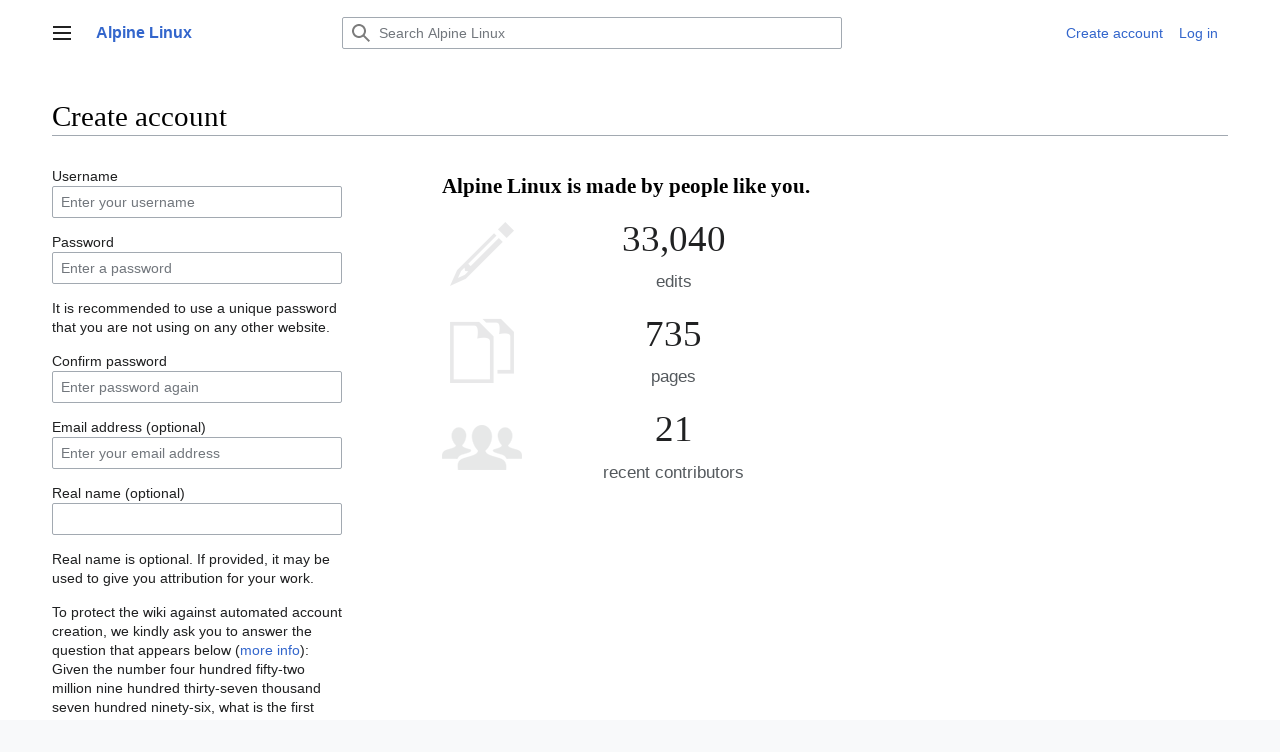

--- FILE ---
content_type: text/html; charset=UTF-8
request_url: https://wiki.alpinelinux.org/w/index.php?title=Special:CreateAccount&returnto=Special%3AWhatLinksHere%2FAbuild-keygen&returntoquery=hidetrans%3D1
body_size: 21965
content:
<!DOCTYPE html>
<html class="client-nojs vector-feature-language-in-header-enabled vector-feature-language-in-main-page-header-disabled vector-feature-language-alert-in-sidebar-enabled vector-feature-sticky-header-disabled vector-feature-page-tools-disabled vector-feature-page-tools-pinned-disabled vector-feature-toc-pinned-enabled vector-feature-main-menu-pinned-disabled vector-feature-limited-width-enabled vector-feature-limited-width-content-disabled" lang="en" dir="ltr">
<head>
<meta charset="UTF-8"/>
<title>Create account - Alpine Linux</title>
<script>document.documentElement.className="client-js vector-feature-language-in-header-enabled vector-feature-language-in-main-page-header-disabled vector-feature-language-alert-in-sidebar-enabled vector-feature-sticky-header-disabled vector-feature-page-tools-disabled vector-feature-page-tools-pinned-disabled vector-feature-toc-pinned-enabled vector-feature-main-menu-pinned-disabled vector-feature-limited-width-enabled vector-feature-limited-width-content-disabled";RLCONF={"wgBreakFrames":true,"wgSeparatorTransformTable":["",""],"wgDigitTransformTable":["",""],"wgDefaultDateFormat":"dmy","wgMonthNames":["","January","February","March","April","May","June","July","August","September","October","November","December"],"wgRequestId":"6f138c5c009a6833a30e705e","wgCSPNonce":false,"wgCanonicalNamespace":"Special","wgCanonicalSpecialPageName":"CreateAccount","wgNamespaceNumber":-1,"wgPageName":"Special:CreateAccount","wgTitle":"CreateAccount","wgCurRevisionId":0,"wgRevisionId":0,"wgArticleId":0,
"wgIsArticle":false,"wgIsRedirect":false,"wgAction":"view","wgUserName":null,"wgUserGroups":["*"],"wgCategories":[],"wgPageContentLanguage":"en","wgPageContentModel":"wikitext","wgRelevantPageName":"Special:CreateAccount","wgRelevantArticleId":0,"wgIsProbablyEditable":false,"wgRelevantPageIsProbablyEditable":false,"wgVector2022PreviewPages":[],"wgCreateacctImgcaptchaHelp":""};RLSTATE={"user.options":"loading","mediawiki.ui.input":"ready","mediawiki.ui.radio":"ready","mediawiki.ui.checkbox":"ready","mediawiki.ui":"ready","mediawiki.ui.button":"ready","mediawiki.special.userlogin.common.styles":"ready","mediawiki.special.userlogin.signup.styles":"ready","mediawiki.htmlform.styles":"ready","skins.vector.styles":"ready","skins.vector.icons":"ready","mediawiki.ui.icon":"ready"};RLPAGEMODULES=["mediawiki.special.createaccount","mediawiki.htmlform","mediawiki.page.ready","skins.vector.js","skins.vector.es6"];</script>
<script>(RLQ=window.RLQ||[]).push(function(){mw.loader.implement("user.options@12s5i",function($,jQuery,require,module){mw.user.tokens.set({"patrolToken":"+\\","watchToken":"+\\","csrfToken":"+\\"});});});</script>
<link rel="stylesheet" href="/w/load.php?lang=en&amp;modules=mediawiki.htmlform.styles%7Cmediawiki.special.userlogin.common.styles%7Cmediawiki.special.userlogin.signup.styles%7Cmediawiki.ui%7Cmediawiki.ui.button%2Ccheckbox%2Cicon%2Cinput%2Cradio%7Cskins.vector.icons%2Cstyles&amp;only=styles&amp;skin=vector-2022"/>
<script async="" src="/w/load.php?lang=en&amp;modules=startup&amp;only=scripts&amp;raw=1&amp;safemode=1&amp;skin=vector-2022"></script>
<meta name="generator" content="MediaWiki 1.40.0"/>
<meta name="robots" content="noindex,nofollow,max-image-preview:standard"/>
<meta name="format-detection" content="telephone=no"/>
<meta name="viewport" content="width=1000"/>
<link rel="icon" href="/w/images/favicon.png"/>
<link rel="search" type="application/opensearchdescription+xml" href="/w/opensearch_desc.php" title="Alpine Linux (en)"/>
<link rel="EditURI" type="application/rsd+xml" href="https://wiki.alpinelinux.org/w/api.php?action=rsd"/>
<link rel="license" href="/wiki/MediaWiki:Copyright"/>
<link rel="alternate" type="application/atom+xml" title="Alpine Linux Atom feed" href="/w/index.php?title=Special:RecentChanges&amp;feed=atom"/>
</head>
<body class="skin-vector skin-vector-search-vue mediawiki ltr sitedir-ltr mw-hide-empty-elt ns--1 ns-special mw-special-CreateAccount page-Special_CreateAccount rootpage-Special_CreateAccount skin-vector-2022 action-view"><div class="mw-page-container">
	<a class="mw-jump-link" href="#bodyContent">Jump to content</a>
	<div class="mw-page-container-inner">
		<input
			type="checkbox"
			id="mw-sidebar-checkbox"
			class="mw-checkbox-hack-checkbox"
			>
		<header class="mw-header mw-ui-icon-flush-left mw-ui-icon-flush-right">
			<div class="vector-header-start">
					<label
				id="mw-sidebar-button"
				class="mw-checkbox-hack-button mw-ui-icon mw-ui-button mw-ui-quiet mw-ui-icon-element mw-ui-icon-flush-right"
				for="mw-sidebar-checkbox"
				role="button"
				aria-controls="mw-panel"
				data-event-name="ui.sidebar"
				tabindex="0"
				title="Main menu">
				<span>Toggle sidebar</span>
			</label>
		
<a href="/wiki/Main_Page" class="mw-logo">
	<span class="mw-logo-container">
		<strong class="mw-logo-wordmark">Alpine Linux</strong>
	</span>
</a>

			</div>
			<div class="vector-header-end">
				
<div id="p-search" role="search" class="vector-search-box-vue  vector-search-box-collapses  vector-search-box-show-thumbnail vector-search-box-auto-expand-width vector-search-box">
	<a href="/wiki/Special:Search"
	
		
		
		
		title="Search Alpine Linux [f]"
		accesskey="f"
		class="mw-ui-button mw-ui-quiet mw-ui-icon mw-ui-icon-element mw-ui-icon-wikimedia-search search-toggle">
		<span>Search</span>
	</a>
	
	<div>
		<form action="/w/index.php" id="searchform"
			class="vector-search-box-form">
			<div id="simpleSearch"
				class="vector-search-box-inner"
				 data-search-loc="header-moved">
				<input class="vector-search-box-input"
					 type="search" name="search" placeholder="Search Alpine Linux" aria-label="Search Alpine Linux" autocapitalize="sentences" title="Search Alpine Linux [f]" accesskey="f" id="searchInput"
				>
				<input type="hidden" name="title" value="Special:Search">
				<input id="mw-searchButton"
					 class="searchButton mw-fallbackSearchButton" type="submit" name="fulltext" title="Search the pages for this text" value="Search">
				<input id="searchButton"
					 class="searchButton" type="submit" name="go" title="Go to a page with this exact name if it exists" value="Go">
			</div>
		</form>
	</div>
</div>

				<nav class="vector-user-links" aria-label="Personal tools" role="navigation" >
	
<div id="p-vector-user-menu-overflow" class="vector-menu mw-portlet mw-portlet-vector-user-menu-overflow"  >
	<div class="vector-menu-content">
		
		<ul class="vector-menu-content-list"><li id="pt-createaccount-2" class="user-links-collapsible-item mw-list-item active"><a href="/w/index.php?title=Special:CreateAccount&amp;returnto=Special%3AWhatLinksHere%2FAbuild-keygen&amp;returntoquery=hidetrans%3D1" title="You are encouraged to create an account and log in; however, it is not mandatory"><span>Create account</span></a></li><li id="pt-login-2" class="user-links-collapsible-item mw-list-item"><a href="/w/index.php?title=Special:UserLogin&amp;returnto=Special%3AWhatLinksHere%2FAbuild-keygen&amp;returntoquery=hidetrans%3D1" title="You are encouraged to log in; however, it is not mandatory [o]" accesskey="o"><span>Log in</span></a></li></ul>
		
	</div>
</div>

	
<div id="vector-user-links-dropdown" class="vector-menu vector-dropdown vector-menu-dropdown vector-user-menu vector-user-menu-logged-out user-links-collapsible-item"  title="More options" >
	<input type="checkbox"
		id="vector-user-links-dropdown-checkbox"
		role="button"
		aria-haspopup="true"
		data-event-name="ui.dropdown-vector-user-links-dropdown"
		class="vector-menu-checkbox "
		
		aria-label="Personal tools"
		
	/>
	<label
		id="vector-user-links-dropdown-label"
		for="vector-user-links-dropdown-checkbox"
		class="vector-menu-heading mw-checkbox-hack-button mw-ui-button mw-ui-quiet mw-ui-icon-element "
		aria-hidden="true"
		
	>
		<span class="mw-ui-icon mw-ui-icon-ellipsis mw-ui-icon-wikimedia-ellipsis"></span>

		<span class="vector-menu-heading-label">Personal tools</span>
	</label>
	<div class="vector-menu-content vector-dropdown-content">


		
<div id="p-personal" class="vector-menu mw-portlet mw-portlet-personal user-links-collapsible-item"  title="User menu" >
	<div class="vector-menu-content">
		
		<ul class="vector-menu-content-list"><li id="pt-createaccount" class="user-links-collapsible-item mw-list-item active"><a href="/w/index.php?title=Special:CreateAccount&amp;returnto=Special%3AWhatLinksHere%2FAbuild-keygen&amp;returntoquery=hidetrans%3D1" title="You are encouraged to create an account and log in; however, it is not mandatory"><span class="mw-ui-icon mw-ui-icon-userAdd mw-ui-icon-wikimedia-userAdd"></span> <span>Create account</span></a></li><li id="pt-login" class="user-links-collapsible-item mw-list-item"><a href="/w/index.php?title=Special:UserLogin&amp;returnto=Special%3AWhatLinksHere%2FAbuild-keygen&amp;returntoquery=hidetrans%3D1" title="You are encouraged to log in; however, it is not mandatory [o]" accesskey="o"><span class="mw-ui-icon mw-ui-icon-logIn mw-ui-icon-wikimedia-logIn"></span> <span>Log in</span></a></li></ul>
		
	</div>
</div>

	
	</div>
</div>
</nav>

			</div>
		</header>
		<div class="vector-main-menu-container vector-sidebar-container-no-toc">
			<div id="mw-navigation">
				<nav id="mw-panel" class="vector-main-menu-landmark" aria-label="Site" role="navigation">
						
<div id="vector-main-menu" class="vector-main-menu vector-pinnable-element">
	
	
<div id="p-Welcome" class="vector-main-menu-group vector-menu mw-portlet mw-portlet-Welcome"  >
	<div
		id="p-Welcome-label"
		class="vector-menu-heading "
		
	>
		<span class="vector-menu-heading-label">Welcome</span>
	</div>
	<div class="vector-menu-content">
		
		<ul class="vector-menu-content-list"><li id="n-Installation" class="mw-list-item"><a href="/wiki/Installation"><span>Installation</span></a></li><li id="n-FAQ" class="mw-list-item"><a href="/wiki/FAQ"><span>FAQ</span></a></li><li id="n-Tutorials-and-Howtos" class="mw-list-item"><a href="/wiki/Tutorials_and_Howtos"><span>Tutorials and Howtos</span></a></li><li id="n-Contribute" class="mw-list-item"><a href="/wiki/Contribute"><span>Contribute</span></a></li><li id="n-Developer-Documentation" class="mw-list-item"><a href="/wiki/Developer_Documentation"><span>Developer Documentation</span></a></li><li id="n-Glossary" class="mw-list-item"><a href="/wiki/Glossary"><span>Glossary</span></a></li></ul>
		
	</div>
</div>

	
	
<div id="p-Services" class="vector-main-menu-group vector-menu mw-portlet mw-portlet-Services"  >
	<div
		id="p-Services-label"
		class="vector-menu-heading "
		
	>
		<span class="vector-menu-heading-label">Services</span>
	</div>
	<div class="vector-menu-content">
		
		<ul class="vector-menu-content-list"><li id="n-Main-Site" class="mw-list-item"><a href="https://alpinelinux.org" rel="nofollow"><span>Main Site</span></a></li><li id="n-Git-Repositories" class="mw-list-item"><a href="https://git.alpinelinux.org" rel="nofollow"><span>Git Repositories</span></a></li><li id="n-Bug-Tracker" class="mw-list-item"><a href="https://gitlab.alpinelinux.org/alpine/aports/-/issues" rel="nofollow"><span>Bug Tracker</span></a></li><li id="n-Mailing-Lists" class="mw-list-item"><a href="/wiki/Alpine_Linux:Mailing_lists"><span>Mailing Lists</span></a></li><li id="n-IRC-Channels" class="mw-list-item"><a href="/wiki/IRC"><span>IRC Channels</span></a></li><li id="n-Downloads" class="mw-list-item"><a href="https://alpinelinux.org/downloads" rel="nofollow"><span>Downloads</span></a></li><li id="n-Package-Database" class="mw-list-item"><a href="https://pkgs.alpinelinux.org/packages" rel="nofollow"><span>Package Database</span></a></li></ul>
		
	</div>
</div>

<div id="p-Wiki" class="vector-main-menu-group vector-menu mw-portlet mw-portlet-Wiki"  >
	<div
		id="p-Wiki-label"
		class="vector-menu-heading "
		
	>
		<span class="vector-menu-heading-label">Wiki</span>
	</div>
	<div class="vector-menu-content">
		
		<ul class="vector-menu-content-list"><li id="n-Recent-Changes" class="mw-list-item"><a href="/wiki/Special:RecentChanges"><span>Recent Changes</span></a></li><li id="n-Site-Index" class="mw-list-item"><a href="/wiki/Special:PrefixIndex"><span>Site Index</span></a></li><li id="n-Categories" class="mw-list-item"><a href="/wiki/Special:Categories"><span>Categories</span></a></li><li id="n-Help" class="mw-list-item"><a href="/wiki/Category:Wiki"><span>Help</span></a></li><li id="n-Maintenance" class="mw-list-item"><a href="/wiki/Alpine_Linux:Wiki_maintenance"><span>Maintenance</span></a></li></ul>
		
	</div>
</div>

<div id="p-tb" class="vector-main-menu-group vector-menu mw-portlet mw-portlet-tb"  >
	<div
		id="p-tb-label"
		class="vector-menu-heading "
		
	>
		<span class="vector-menu-heading-label">Toolbox</span>
	</div>
	<div class="vector-menu-content">
		
		<ul class="vector-menu-content-list"><li id="t-specialpages" class="mw-list-item"><a href="/wiki/Special:SpecialPages" title="A list of all special pages [q]" accesskey="q"><span>Special pages</span></a></li><li id="t-print" class="mw-list-item"><a href="javascript:print();" rel="alternate" title="Printable version of this page [p]" accesskey="p"><span>Printable version</span></a></li></ul>
		
	</div>
</div>

	
<div id="vector-main-menu" class="vector-main-menu-group vector-menu "  >
	<div
		id="vector-main-menu-label"
		class="vector-menu-heading "
		
	>
		<span class="vector-menu-heading-label"></span>
	</div>
	<div class="vector-menu-content">
		
		<ul class="vector-menu-content-list"></ul>
		
	</div>
</div>

	

</div>

				</nav>
			</div>
		</div>
		<div class="vector-sitenotice-container">
			<div id="siteNotice"></div>
		</div>
		<div class="mw-content-container">
			<main id="content" class="mw-body" role="main">
				<header class="mw-body-header vector-page-titlebar">
					<h1 id="firstHeading" class="firstHeading mw-first-heading">Create account</h1>
				
				
						<div class="mw-indicators">
		</div>
</header>
				<div class="vector-page-toolbar">
					<div class="vector-page-toolbar-container">
						<div id="left-navigation">
							<nav aria-label="Namespaces">
								
<div id="p-associated-pages" class="vector-menu vector-menu-tabs mw-portlet mw-portlet-associated-pages emptyPortlet"  >
	<div class="vector-menu-content">
		
		<ul class="vector-menu-content-list">
			
		</ul>
		
	</div>
</div>

								

<div id="p-variants" class="vector-menu vector-dropdown vector-menu-dropdown mw-portlet mw-portlet-variants emptyPortlet"  >
	<input type="checkbox"
		id="p-variants-checkbox"
		role="button"
		aria-haspopup="true"
		data-event-name="ui.dropdown-p-variants"
		class="vector-menu-checkbox"
		aria-label="Change language variant"
		
		
	/>
	<label
		id="p-variants-label"
		for="p-variants-checkbox"
		class="vector-menu-heading "
		aria-hidden="true"
		
	>
		
		<span class="vector-menu-heading-label">English</span>
	</label>
	<div class="vector-menu-content vector-dropdown-content">

	<div class="vector-menu-content">
		
		<ul class="vector-menu-content-list"></ul>
		
	</div>

	</div>
</div>
							</nav>
						</div>
						<div id="right-navigation" class="vector-collapsible">
							<nav aria-label="Views">
								
<div id="p-views" class="vector-menu vector-menu-tabs mw-portlet mw-portlet-views emptyPortlet"  >
	<div class="vector-menu-content">
		
		<ul class="vector-menu-content-list">
			
		</ul>
		
	</div>
</div>

							</nav>
				
							<nav class="vector-page-tools-landmark" aria-label="More options">
								

<div id="p-cactions" class="vector-menu vector-dropdown vector-menu-dropdown mw-portlet mw-portlet-cactions emptyPortlet"  title="More options" >
	<input type="checkbox"
		id="p-cactions-checkbox"
		role="button"
		aria-haspopup="true"
		data-event-name="ui.dropdown-p-cactions"
		class="vector-menu-checkbox"
		
		aria-label="More"
		
	/>
	<label
		id="p-cactions-label"
		for="p-cactions-checkbox"
		class="vector-menu-heading"
		aria-hidden="true"
		
	>
		
		<span class="vector-menu-heading-label">More</span>
	</label>
	<div class="vector-menu-content vector-dropdown-content">

	<div class="vector-menu-content">
		
		<ul class="vector-menu-content-list"></ul>
		
	</div>

	</div>
</div>
							</nav>
						</div>
					</div>
				</div>
				
				<div id="bodyContent" class="vector-body" aria-labelledby="firstHeading" data-mw-ve-target-container>
					<div class="vector-body-before-content">
					
						
					</div>
					<div id="contentSub"><div id="mw-content-subtitle"></div></div>
					
					
					<div id="mw-content-text" class="mw-body-content"><div class="mw-ui-container"><div id="userloginForm"><form class="mw-htmlform mw-ui-vform mw-ui-container" action="/w/index.php?title=Special:CreateAccount&amp;returnto=Special:WhatLinksHere/Abuild-keygen&amp;returntoquery=hidetrans%3D1" method="post" id="userlogin2" name="userlogin2"><input type="hidden" value="Special:CreateAccount" name="title"/>
<div>
<div class="mw-htmlform-field-HTMLInfoField mw-ui-vform-field"><div class="mw-input mw-htmlform-nolabel"><div id="mw-createacct-status-area"></div>
</div></div><div class="mw-htmlform-field-HTMLTextField loginText mw-ui-vform-field"><label for="wpName2">Username</label><div class="mw-input"><input id="wpName2" name="wpName" size="20" class="loginText mw-ui-input" placeholder="Enter your username" tabindex="1" required="" autocomplete="username"/>
</div></div><div class="mw-htmlform-field-HTMLTextField loginPassword mw-ui-vform-field"><label for="wpPassword2">Password</label><div class="mw-input"><input id="wpPassword2" name="wpPassword" size="20" class="loginPassword mw-ui-input" placeholder="Enter a password" tabindex="2" required="" autocomplete="new-password" type="password"/>
</div></div><div class="htmlform-tip">It is recommended to use a unique password that you are not using on any other website.</div><div class="mw-htmlform-field-HTMLTextField loginPassword mw-ui-vform-field"><label for="wpRetype">Confirm password</label><div class="mw-input"><input id="wpRetype" name="retype" size="20" class="loginPassword mw-ui-input" placeholder="Enter password again" tabindex="3" required="" autocomplete="new-password" type="password"/>
</div></div><div class="mw-htmlform-field-HTMLTextField loginText mw-ui-vform-field"><label for="wpEmail">Email address (optional)</label><div class="mw-input"><input id="wpEmail" name="email" size="20" class="loginText mw-ui-input" placeholder="Enter your email address" maxlength="255" tabindex="4" autocomplete="email" type="email"/>
</div></div><div class="mw-htmlform-field-HTMLTextField loginText mw-ui-vform-field"><label for="wpRealName">Real name (optional)</label><div class="mw-input"><input id="wpRealName" name="realname" size="20" class="loginText mw-ui-input" tabindex="5" autocomplete="name"/>
</div></div><div class="htmlform-tip">Real name is optional.
If provided, it may be used to give you attribution for your work.</div><div class="mw-htmlform-field-HTMLInfoField mw-ui-vform-field"><label>To protect the wiki against automated account creation, we kindly ask you to answer the question that appears below (<a href="/wiki/Special:Captcha/help" title="Special:Captcha/help">more info</a>):</label><div class="mw-input">Given the number four hundred fifty-two million nine hundred thirty-seven thousand seven hundred ninety-six, what is the first digit?
</div></div><div class="mw-htmlform-field-HTMLTextField mw-ui-vform-field"><div class="mw-input mw-htmlform-nolabel"><input id="mw-input-captchaWord" name="captchaWord" size="45" tabindex="7" required="" class="mw-ui-input"/>
</div></div><div class="mw-htmlform-field-HTMLSubmitField mw-ui-vform-field"><div class="mw-input mw-htmlform-nolabel"><button class="mw-htmlform-submit mw-ui-button mw-ui-primary mw-ui-progressive" id="wpCreateaccount" type="submit" name="wpCreateaccount" value="Create your account" tabindex="8">Create your account</button>
</div></div>
</div><input id="wpEditToken" type="hidden" value="+\" name="wpEditToken"/>
<input name="authAction" type="hidden" value="create"/>
<input name="force" type="hidden"/>
<input name="wpCreateaccountToken" type="hidden" value="a415a90c2e91748169472c348f9e6b82696ac0ad+\"/>
<input id="mw-input-captchaId" name="captchaId" type="hidden" value="572645114"/>
</form></div><div class="mw-createacct-benefits-container"><h2>Alpine Linux is made by people like you.</h2><div class="mw-createacct-benefits-list"><div class="mw-number-text icon-edits"><h3>33,040</h3><p>edits</p></div><div class="mw-number-text icon-pages"><h3>735</h3><p>pages</p></div><div class="mw-number-text icon-contributors"><h3>21</h3><p>recent contributors</p></div></div></div></div>
<div class="printfooter" data-nosnippet="">Retrieved from "<a dir="ltr" href="https://wiki.alpinelinux.org/wiki/Special:CreateAccount">https://wiki.alpinelinux.org/wiki/Special:CreateAccount</a>"</div></div>
					<div id="catlinks" class="catlinks catlinks-allhidden" data-mw="interface"></div>
					
				</div>
				
			</main>
			
		</div>
		<div class="mw-footer-container">
			
<footer id="footer" class="mw-footer" role="contentinfo" >
	<ul id="footer-info">
</ul>

	<ul id="footer-places">
	<li id="footer-places-privacy"><a href="/wiki/Alpine_Linux:Privacy_policy">Privacy policy</a></li>
	<li id="footer-places-about"><a href="/wiki/Alpine_Linux:About">About</a></li>
	<li id="footer-places-disclaimers"><a href="/wiki/Alpine_Linux:General_disclaimer">Disclaimers</a></li>
</ul>

	<ul id="footer-icons" class="noprint">
	<li id="footer-poweredbyico"><a href="https://www.mediawiki.org/"><img src="/w/resources/assets/poweredby_mediawiki_88x31.png" alt="Powered by MediaWiki" srcset="/w/resources/assets/poweredby_mediawiki_132x47.png 1.5x, /w/resources/assets/poweredby_mediawiki_176x62.png 2x" width="88" height="31" loading="lazy"/></a></li>
</ul>

</footer>

		</div>
	</div> 
</div> 

<script>(RLQ=window.RLQ||[]).push(function(){mw.log.warn("This page is using the deprecated ResourceLoader module \"mediawiki.ui\".\nPlease use OOUI instead.");mw.config.set({"wgBackendResponseTime":177});});</script>
</body>
</html>

--- FILE ---
content_type: text/css; charset=utf-8
request_url: https://wiki.alpinelinux.org/w/load.php?lang=en&modules=mediawiki.htmlform.styles%7Cmediawiki.special.userlogin.common.styles%7Cmediawiki.special.userlogin.signup.styles%7Cmediawiki.ui%7Cmediawiki.ui.button%2Ccheckbox%2Cicon%2Cinput%2Cradio%7Cskins.vector.icons%2Cstyles&only=styles&skin=vector-2022
body_size: 98622
content:
.mw-htmlform{clear:both}.mw-htmlform .mw-htmlform-hidden-field{display:none}table.mw-htmlform-nolabel td.mw-label{display:none}.mw-htmlform-invalid-input td.mw-input input{border-color:#d33}.mw-htmlform-flatlist div.mw-htmlform-flatlist-item{display:inline;margin-right:1em;white-space:nowrap}.mw-htmlform-matrix th{font-weight:normal}.mw-htmlform-matrix td{padding-left:0.5em;padding-right:0.5em}tr.mw-htmlform-vertical-label td.mw-label{text-align:left !important}.mw-icon-question{background-image:url(/w/resources/src/mediawiki.htmlform.styles/images/question.svg?7220d);background-repeat:no-repeat;background-size:13px 13px;display:inline-block;height:13px;width:13px;margin-left:4px}.mw-icon-question:lang(ar),.mw-icon-question:lang(fa),.mw-icon-question:lang(ur){transform:scaleX(-1)}.mw-ui-vform .mw-form-related-link-container{margin-bottom:0.5em;text-align:center}.mw-ui-vform .mw-secure{background:url(/w/resources/src/mediawiki.special.userlogin.common.styles/images/icon-lock.png?33c77) no-repeat left center;margin:0 0 0 1px;padding:0 0 0 11px}.mw-ui-container #userloginForm,.mw-ui-container #userlogin{border:0;margin:0;padding:0}.mw-ui-container #languagelinks{margin-bottom:2em;font-size:0.8em}section.mw-form-header{margin-bottom:10px}#wpCaptchaWord{margin-top:6px}.fancycaptcha-captcha-container{background-color:#f8f9fa;margin-bottom:15px;border:1px solid #c8ccd1;border-radius:2px;padding:8px;text-align:center}.mw-createacct-captcha-assisted{display:block;margin-top:0.5em}.fancycaptcha-captcha-and-reload{border:1px solid #c8ccd1;border-radius:2px 2px 0 0;display:table-cell;width:270px;background-color:#fff}.fancycaptcha-captcha-container .mw-ui-input{margin-top:-1px;border-color:#c8ccd1;border-radius:0 0 2px 2px}.fancycaptcha-image-container{width:100%}.mw-ui-container{}.mw-ui-container:after{clear:both;content:'';display:block}.mw-ui-container h2{border:0;font-weight:bold}.mw-ui-container #userloginForm{float:left;margin-right:100px;line-height:1.4}.mw-createacct-benefits-container{float:left}.mw-createacct-benefits-container h2{margin-bottom:30px}.mw-number-text.icon-edits{background:url([data-uri]) no-repeat left center}.mw-number-text.icon-pages{background:url([data-uri]) no-repeat left center}.mw-number-text.icon-contributors{background:url([data-uri]) no-repeat left center}.mw-body-content .mw-number-text h3{color:#202122;margin:0;padding:0;font-family:'Linux Libertine','Georgia','Times',serif;font-weight:normal;font-size:2.2em;line-height:1.2;text-align:center}.mw-number-text{display:block;font-size:1.2em;color:#54595d;margin-top:1em;padding:0 0 0 95px;min-height:75px;text-align:center}.mw-ui-vform{box-sizing:border-box;width:290px}.mw-ui-vform select,.mw-ui-vform .mw-ui-button{display:block;width:100%}.mw-ui-vform select{box-sizing:border-box;padding:0.35em 0.5em;vertical-align:middle}.mw-ui-vform > label{display:block;color:#202122;box-sizing:border-box;width:auto;margin:0 0 0.2em;padding:0;font-size:0.9em}.mw-ui-vform > label *{font-weight:normal}.mw-ui-vform input[type='radio']{display:inline;box-sizing:content-box;width:auto}.mw-ui-vform .mw-ui-vform-field .mw-message-box-error,.mw-ui-vform .mw-ui-vform-field .mw-message-box-warning{margin-top:5px}.mw-ui-vform-field,.mw-ui-vform .htmlform-tip{display:block;margin:0 0 15px;padding:0;width:100%}.mw-ui-label{color:#202122;font-size:0.9em}.mw-ui-label *{font-weight:normal}.mw-ui-flush-left{float:left;margin-left:0;padding-left:0}.mw-ui-flush-right{float:right;padding-right:0;margin-right:0}.mw-ui-center-block{display:block;margin-left:auto;margin-right:auto}.mw-ui-button{background-color:#f8f9fa;color:#202122;display:inline-block;box-sizing:border-box;margin:0;border:1px solid #a2a9b1;border-radius:2px;cursor:pointer;vertical-align:middle;font-family:inherit;font-size:1em;font-weight:bold;line-height:1.28571429em;text-align:center;-webkit-appearance:none}.mw-ui-button:not(.mw-ui-icon-element){min-height:32px;min-width:4em;max-width:28.75em;padding:5px 12px}.mw-ui-button:not(:disabled){transition-property:background-color,color,border-color,box-shadow;transition-duration:100ms}.mw-ui-button:not(:disabled):visited{color:#202122}.mw-ui-button:not(:disabled):hover{background-color:#ffffff;color:#404244;border-color:#a2a9b1}.mw-ui-button:not(:disabled):focus{color:#202122;border-color:#3366cc;box-shadow:inset 0 0 0 1px #3366cc,inset 0 0 0 2px #ffffff;outline-width:0}.mw-ui-button:not(:disabled):focus::-moz-focus-inner{border-color:transparent;padding:0}.mw-ui-button:not(:disabled):active,.mw-ui-button:not(:disabled).is-on{background-color:#c8ccd1;color:#000000;border-color:#72777d;box-shadow:none}.mw-ui-button:disabled{background-color:#c8ccd1;color:#ffffff;border-color:#c8ccd1;cursor:default}input[type='checkbox']:hover + .mw-ui-button,.mw-ui-button:hover{background-color:#ffffff;color:#404244;border-color:#a2a9b1}input[type='checkbox']:focus + .mw-ui-button,.mw-ui-button:focus{color:#202122;border-color:#3366cc;box-shadow:inset 0 0 0 1px #3366cc,inset 0 0 0 2px #ffffff;outline-width:0}input[type='checkbox']:active + .mw-ui-button,.mw-ui-button:active{background-color:#c8ccd1;color:#000000;border-color:#72777d;box-shadow:none}.mw-ui-button.mw-ui-icon-element:not(.mw-ui-icon-with-label-desktop){color:transparent !important}.mw-ui-button.mw-ui-icon-element:not(.mw-ui-icon-with-label-desktop) span:not(.mw-ui-icon){display:block;position:absolute !important;clip:rect(1px,1px,1px,1px);width:1px;height:1px;margin:-1px;border:0;padding:0;overflow:hidden}@media all and (max-width:1000px){.mw-ui-button.mw-ui-icon-element.mw-ui-icon-with-label-desktop{color:transparent !important}.mw-ui-button.mw-ui-icon-element span:not(.mw-ui-icon){display:block;position:absolute !important;clip:rect(1px,1px,1px,1px);width:1px;height:1px;margin:-1px;border:0;padding:0;overflow:hidden}}.mw-ui-button.mw-ui-quiet,.mw-ui-button.mw-ui-quiet.mw-ui-progressive,.mw-ui-button.mw-ui-quiet.mw-ui-destructive{background-color:transparent;color:#202122;border-color:transparent;font-weight:bold}.mw-ui-button.mw-ui-quiet:not(.mw-ui-icon-element),.mw-ui-button.mw-ui-quiet.mw-ui-progressive:not(.mw-ui-icon-element),.mw-ui-button.mw-ui-quiet.mw-ui-destructive:not(.mw-ui-icon-element){min-height:32px}input[type='checkbox']:hover + .mw-ui-button.mw-ui-quiet,input[type='checkbox']:hover + .mw-ui-button.mw-ui-quiet.mw-ui-progressive,input[type='checkbox']:hover + .mw-ui-button.mw-ui-quiet.mw-ui-destructive,.mw-ui-button.mw-ui-quiet:hover,.mw-ui-button.mw-ui-quiet.mw-ui-progressive:hover,.mw-ui-button.mw-ui-quiet.mw-ui-destructive:hover{background-color:rgba(0,24,73,0.02745098);color:#202122;border-color:transparent}input[type='checkbox']:focus + .mw-ui-button.mw-ui-quiet,input[type='checkbox']:focus + .mw-ui-button.mw-ui-quiet.mw-ui-progressive,input[type='checkbox']:focus + .mw-ui-button.mw-ui-quiet.mw-ui-destructive,.mw-ui-button.mw-ui-quiet:focus,.mw-ui-button.mw-ui-quiet.mw-ui-progressive:focus,.mw-ui-button.mw-ui-quiet.mw-ui-destructive:focus{color:#202122;border-color:#3366cc;box-shadow:inset 0 0 0 1px #3366cc,inset 0 0 0 2px #ffffff}input[type='checkbox']:active + .mw-ui-button.mw-ui-quiet,input[type='checkbox']:active + .mw-ui-button.mw-ui-quiet.mw-ui-progressive,input[type='checkbox']:active + .mw-ui-button.mw-ui-quiet.mw-ui-destructive,.mw-ui-button.mw-ui-quiet:active,.mw-ui-button.mw-ui-quiet.mw-ui-progressive:active,.mw-ui-button.mw-ui-quiet.mw-ui-destructive:active{background-color:rgba(0,36,73,0.08235294);color:#000000;border-color:#72777d;box-shadow:none}.mw-ui-button.mw-ui-quiet:disabled,.mw-ui-button.mw-ui-quiet.mw-ui-progressive:disabled,.mw-ui-button.mw-ui-quiet.mw-ui-destructive:disabled,.mw-ui-button.mw-ui-quiet:disabled:hover,.mw-ui-button.mw-ui-quiet.mw-ui-progressive:disabled:hover,.mw-ui-button.mw-ui-quiet.mw-ui-destructive:disabled:hover,.mw-ui-button.mw-ui-quiet:disabled:active,.mw-ui-button.mw-ui-quiet.mw-ui-progressive:disabled:active,.mw-ui-button.mw-ui-quiet.mw-ui-destructive:disabled:active{background-color:transparent;color:#72777d;border-color:transparent}.mw-ui-button.mw-ui-progressive:not(:disabled){background-color:#3366cc;color:#fff;border-color:#3366cc}.mw-ui-button.mw-ui-progressive:not(:disabled):hover{background-color:#447ff5;border-color:#447ff5}.mw-ui-button.mw-ui-progressive:not(:disabled):focus{box-shadow:inset 0 0 0 1px #3366cc,inset 0 0 0 2px #ffffff}.mw-ui-button.mw-ui-progressive:not(:disabled):active,.mw-ui-button.mw-ui-progressive:not(:disabled).is-on{background-color:#2a4b8d;border-color:#2a4b8d;box-shadow:none}.mw-ui-button.mw-ui-progressive:disabled{background-color:#c8ccd1;color:#fff;border-color:#c8ccd1}.mw-ui-button.mw-ui-progressive.mw-ui-quiet{color:#3366cc;background-color:transparent;border-color:transparent}input[type='checkbox']:hover + .mw-ui-button.mw-ui-progressive.mw-ui-quiet,.mw-ui-button.mw-ui-progressive.mw-ui-quiet:hover{background-color:rgba(52,123,255,0.2);border-color:transparent;color:#447ff5}input[type='checkbox']:focus + .mw-ui-button.mw-ui-progressive.mw-ui-quiet,.mw-ui-button.mw-ui-progressive.mw-ui-quiet:focus{color:#3366cc;border-color:#3366cc}input[type='checkbox']:active + .mw-ui-button.mw-ui-progressive.mw-ui-quiet,.mw-ui-button.mw-ui-progressive.mw-ui-quiet:active{color:#ffffff;background-color:#2a4b8d;border-color:#2a4b8d}.mw-ui-button.mw-ui-destructive:not(:disabled){background-color:#dd3333;color:#fff;border-color:#dd3333}.mw-ui-button.mw-ui-destructive:not(:disabled):hover{background-color:#ff4242;border-color:#ff4242}.mw-ui-button.mw-ui-destructive:not(:disabled):focus{box-shadow:inset 0 0 0 1px #dd3333,inset 0 0 0 2px #ffffff}.mw-ui-button.mw-ui-destructive:not(:disabled):active,.mw-ui-button.mw-ui-destructive:not(:disabled).is-on{background-color:#b32424;border-color:#b32424;box-shadow:none}.mw-ui-button.mw-ui-destructive:disabled{background-color:#c8ccd1;color:#fff;border-color:#c8ccd1}.mw-ui-button.mw-ui-destructive.mw-ui-quiet{color:#dd3333;background-color:transparent;border-color:transparent}input[type='checkbox']:hover + .mw-ui-button.mw-ui-destructive.mw-ui-quiet,.mw-ui-button.mw-ui-destructive.mw-ui-quiet:hover{background-color:rgba(209,29,19,0.2);border-color:transparent;color:#ff4242}input[type='checkbox']:focus + .mw-ui-button.mw-ui-destructive.mw-ui-quiet,.mw-ui-button.mw-ui-destructive.mw-ui-quiet:focus{color:#dd3333;border-color:#dd3333}input[type='checkbox']:active + .mw-ui-button.mw-ui-destructive.mw-ui-quiet,.mw-ui-button.mw-ui-destructive.mw-ui-quiet:active{color:#ffffff;background-color:#b32424;border-color:#b32424}.mw-ui-button.mw-ui-big{font-size:1.3em}.mw-ui-button.mw-ui-block{display:block;width:100%;margin-left:auto;margin-right:auto}a.mw-ui-button{text-decoration:none}a.mw-ui-button:hover,a.mw-ui-button:focus{text-decoration:none}.mw-ui-button-group > *{min-width:48px;border-radius:0;float:left}.mw-ui-button-group > *:first-child{border-top-left-radius:2px;border-bottom-left-radius:2px}.mw-ui-button-group > *:not(:first-child){border-left:0}.mw-ui-button-group > *:last-child{border-top-right-radius:2px;border-bottom-right-radius:2px}.mw-ui-button-group .is-on .button{cursor:default}.mw-ui-checkbox{display:table;position:relative;line-height:1.5625em;vertical-align:middle}.mw-ui-checkbox *{font-size:inherit;vertical-align:middle}.mw-ui-checkbox [type='checkbox']{display:table-cell;position:relative;width:1.5625em;height:1.5625em;max-width:none;opacity:0;z-index:1}.mw-ui-checkbox [type='checkbox'] + label{display:table-cell;padding-left:0.4em}.mw-ui-checkbox [type='checkbox'] + label:before{content:'';background-color:#fff;background-origin:border-box;background-position:center center;background-repeat:no-repeat;background-size:0 0;box-sizing:border-box;position:absolute;top:50%;left:0;width:1.5625em;height:1.5625em;margin-top:-0.78125em;border:1px solid #72777d;border-radius:2px}.mw-ui-checkbox [type='checkbox']:checked + label:before{background-image:url(/w/resources/src/mediawiki.ui.checkbox/images/checkbox-checked.svg?8153e);background-size:90% 90%}.mw-ui-checkbox [type='checkbox']:enabled{cursor:pointer}.mw-ui-checkbox [type='checkbox']:enabled + label{cursor:pointer}.mw-ui-checkbox [type='checkbox']:enabled + label:before{cursor:pointer;transition:background-color 100ms,color 100ms,border-color 100ms,box-shadow 100ms}.mw-ui-checkbox [type='checkbox']:enabled:focus + label:before{border-color:#3366cc;box-shadow:inset 0 0 0 1px #3366cc}.mw-ui-checkbox [type='checkbox']:enabled:hover + label:before{border-color:#447ff5}.mw-ui-checkbox [type='checkbox']:enabled:active + label:before{background-color:#2a4b8d;border-color:#2a4b8d;box-shadow:inset 0 0 0 1px #2a4b8d}.mw-ui-checkbox [type='checkbox']:enabled:checked + label:before{background-color:#3366cc;border-color:#3366cc}.mw-ui-checkbox [type='checkbox']:enabled:checked:focus + label:before{background-color:#3366cc;border-color:#3366cc;box-shadow:inset 0 0 0 1px #3366cc,inset 0 0 0 2px #ffffff}.mw-ui-checkbox [type='checkbox']:enabled:checked:hover + label:before{background-color:#447ff5;border-color:#447ff5}.mw-ui-checkbox [type='checkbox']:enabled:checked:active + label:before{background-color:#2a4b8d;border-color:#2a4b8d}.mw-ui-checkbox [type='checkbox']:disabled + label:before{background-color:#c8ccd1;border-color:#c8ccd1}.mw-ui-icon{font-size:initial;position:relative;display:inline-block;box-sizing:content-box !important;width:1.25em;height:1.25em;min-width:1.25em;min-height:1.25em;flex-basis:1.25em;vertical-align:middle;line-height:0;overflow:hidden;text-overflow:ellipsis;white-space:nowrap;-moz-appearance:none;-webkit-appearance:none;background-color:transparent;margin:0;padding:0}.mw-ui-icon:not(.mw-ui-button){border:0}.mw-ui-icon:before{content:'';display:block;width:100%;height:100%;min-width:1.25em;min-height:1.25em;background-repeat:no-repeat;background-size:1.25em 1.25em;background-position:center}.mw-ui-icon + span:not(:empty){margin-left:6px}.mw-ui-icon-flush-top{margin-top:-0.75em}.mw-ui-icon-flush-left{margin-left:-0.75em}@media all and (min-width:1000px){.mw-ui-icon-flush-left{margin-left:-0.375em}}.mw-ui-icon-flush-right{margin-right:-0.75em}@media all and (min-width:1000px){.mw-ui-icon-flush-right{margin-right:-0.375em}}.mw-ui-icon-element{border-radius:2px;padding:0.75em;line-height:0;transition:background-color 100ms;color:transparent}.mw-ui-icon-element.mw-ui-button{padding:0.6875em}.mw-ui-icon-element:focus,.mw-ui-icon-element:active,.mw-ui-icon-element:visited{color:transparent}@media (min-width:1000px){.mw-ui-icon-element.mw-ui-button{padding:0.3125em}}.mw-ui-icon-small{width:1em;height:1em;min-width:1em;min-height:1em;flex-basis:1em;line-height:1em}.mw-ui-icon-small:before{content:'';display:block;width:100%;height:100%;min-width:1em;min-height:1em;background-repeat:no-repeat;background-size:1em 1em;background-position:center}.mw-ui-icon-small.mw-ui-icon-element{padding:0.4375em}.mw-ui-icon-small.mw-ui-icon-flush-left{margin-left:-0.4375em}.mw-ui-icon-small.mw-ui-icon-flush-right{margin-right:-0.4375em}.mw-ui-icon-small.mw-ui-icon-before:before{min-width:1em;min-height:1em;margin-right:0.4375em}.mw-ui-icon-before{width:auto;max-width:100%}.mw-ui-icon-before:before{display:inline-block;font-size:initial;width:auto;min-width:1.25em;min-height:1.25em;margin-right:6px;vertical-align:middle}.mw-ui-icon-before span{vertical-align:middle}@media all and (min-width:1000px){.mw-ui-icon-with-label-desktop{color:#54595d !important;width:auto;line-height:inherit;flex-basis:auto;font-weight:500 !important}.mw-ui-icon-with-label-desktop:hover,.mw-ui-icon-with-label-desktop:focus,.mw-ui-icon-with-label-desktop:active,.mw-ui-icon-with-label-desktop:visited{color:#54595d;text-decoration:none}.mw-ui-icon-with-label-desktop:before{width:auto;display:inline-block;margin-right:6px;vertical-align:text-bottom}}.mw-ui-input{background-color:#ffffff;color:#000000;box-sizing:border-box;display:block;width:100%;border:1px solid #a2a9b1;border-radius:2px;padding:6px 8px;box-shadow:inset 0 0 0 1px transparent;font-family:inherit;font-size:inherit;line-height:1.28571429em;vertical-align:middle}.mw-ui-input::-webkit-input-placeholder{color:#72777d;opacity:1}.mw-ui-input:-ms-input-placeholder{color:#72777d;opacity:1}.mw-ui-input::-moz-placeholder{color:#72777d;opacity:1}.mw-ui-input::placeholder{color:#72777d;opacity:1}.mw-ui-input:invalid{box-shadow:none}.mw-ui-input:hover{border-color:#72777d}.mw-ui-input:focus{border-color:#3366cc;box-shadow:inset 0 0 0 1px #3366cc;outline:0}.mw-ui-input:not(:disabled){transition:color 100ms,border-color 100ms,box-shadow 100ms}.mw-ui-input:disabled{border-color:#eaecf0;color:#c8ccd1}.mw-ui-input[type='search']{-webkit-appearance:none;-moz-appearance:textfield}.mw-ui-input[type='search']::-ms-clear{display:none}.mw-ui-input[type='search']::-webkit-search-cancel-button,.mw-ui-input[type='search']::-webkit-search-decoration{-webkit-appearance:none}textarea.mw-ui-input{min-height:8em}.mw-ui-input-inline{display:inline-block;width:auto;max-width:100%}.mw-ui-input-large{margin-top:0;margin-bottom:0}.mw-ui-input-large + .mw-ui-input-large{margin-top:-1px}.mw-ui-input-large:focus{position:relative}input.mw-ui-input-large{padding:8px;font-size:1.75em;font-weight:bold;line-height:1.25em}.mw-ui-radio{display:inline-block;vertical-align:middle}.client-js .mw-ui-radio{position:relative;line-height:1.5625em}.client-js .mw-ui-radio *{font-size:inherit;vertical-align:middle}.client-js .mw-ui-radio [type='radio']{width:1.5625em;height:1.5625em;max-width:none;opacity:0}.client-js .mw-ui-radio [type='radio'] + label{padding-left:0.4em}.client-js .mw-ui-radio [type='radio'] + label:before{content:'';background-color:#fff;box-sizing:border-box;position:absolute;left:0;width:1.5625em;height:1.5625em;border:1px solid #72777d;border-radius:100%}.client-js .mw-ui-radio [type='radio'] + label:after{content:' ';position:absolute;top:2px;left:2px;width:1.14285em;height:1.14285em;border:1px solid transparent;border-radius:100%}.client-js .mw-ui-radio [type='radio']:checked + label:before{border-width:6px}.client-js .mw-ui-radio [type='radio']:enabled{cursor:pointer}.client-js .mw-ui-radio [type='radio']:enabled + label:before{cursor:pointer;transition:background-color 100ms,color 100ms,border-color 100ms}.client-js .mw-ui-radio [type='radio']:enabled:hover + label:before{border-color:#3366cc}.client-js .mw-ui-radio [type='radio']:enabled:active + label:before{background-color:#2a4b8d;border-color:#2a4b8d}.client-js .mw-ui-radio [type='radio']:enabled:checked + label:before{border-color:#3366cc}.client-js .mw-ui-radio [type='radio']:enabled:checked:focus + label:after{border-color:#fff}.client-js .mw-ui-radio [type='radio']:enabled:checked:hover + label:before{border-color:#447ff5}.client-js .mw-ui-radio [type='radio']:enabled:checked:active + label:before{border-color:#2a4b8d;box-shadow:inset 0 0 0 1px #2a4b8d}.client-js .mw-ui-radio [type='radio']:enabled:checked:active + label:after{border-color:#2a4b8d}.client-js .mw-ui-radio [type='radio']:disabled + label:before{background-color:#c8ccd1;border-color:#c8ccd1}.client-js .mw-ui-radio [type='radio']:disabled:checked + label:before{background-color:#fff}.mw-ui-icon-wikimedia-labFlask:before{background-image:url(/w/load.php?modules=skins.vector.icons&image=labFlask&format=original&skin=vector-2022&version=1s1p9)}.mw-ui-icon-wikimedia-labFlask-progressive:before{background-image:url(/w/load.php?modules=skins.vector.icons&image=labFlask&variant=progressive&format=original&skin=vector-2022&version=1s1p9)}.mw-ui-icon-wikimedia-language:before{background-image:url(/w/load.php?modules=skins.vector.icons&image=language&format=original&skin=vector-2022&version=1s1p9)}.mw-ui-icon-wikimedia-language-progressive:before{background-image:url(/w/load.php?modules=skins.vector.icons&image=language&variant=progressive&format=original&skin=vector-2022&version=1s1p9)}.mw-ui-icon-wikimedia-sandbox:before{background-image:url(/w/load.php?modules=skins.vector.icons&image=sandbox&format=original&skin=vector-2022&version=1s1p9)}.mw-ui-icon-wikimedia-sandbox-progressive:before{background-image:url(/w/load.php?modules=skins.vector.icons&image=sandbox&variant=progressive&format=original&skin=vector-2022&version=1s1p9)}.mw-ui-icon-wikimedia-listBullet:before{background-image:url(/w/load.php?modules=skins.vector.icons&image=listBullet&format=original&lang=en&skin=vector-2022&version=1s1p9)}.mw-ui-icon-wikimedia-listBullet-progressive:before{background-image:url(/w/load.php?modules=skins.vector.icons&image=listBullet&variant=progressive&format=original&lang=en&skin=vector-2022&version=1s1p9)}.mw-ui-icon-wikimedia-ellipsis:before{background-image:url(/w/load.php?modules=skins.vector.icons&image=ellipsis&format=original&skin=vector-2022&version=1s1p9)}.mw-ui-icon-wikimedia-ellipsis-progressive:before{background-image:url(/w/load.php?modules=skins.vector.icons&image=ellipsis&variant=progressive&format=original&skin=vector-2022&version=1s1p9)}.mw-ui-icon-wikimedia-heart:before{background-image:url(/w/load.php?modules=skins.vector.icons&image=heart&format=original&skin=vector-2022&version=1s1p9)}.mw-ui-icon-wikimedia-heart-progressive:before{background-image:url(/w/load.php?modules=skins.vector.icons&image=heart&variant=progressive&format=original&skin=vector-2022&version=1s1p9)}.mw-ui-icon-wikimedia-logIn:before{background-image:url(/w/load.php?modules=skins.vector.icons&image=logIn&format=original&lang=en&skin=vector-2022&version=1s1p9)}.mw-ui-icon-wikimedia-logIn-progressive:before{background-image:url(/w/load.php?modules=skins.vector.icons&image=logIn&variant=progressive&format=original&lang=en&skin=vector-2022&version=1s1p9)}.mw-ui-icon-wikimedia-logOut:before{background-image:url(/w/load.php?modules=skins.vector.icons&image=logOut&format=original&lang=en&skin=vector-2022&version=1s1p9)}.mw-ui-icon-wikimedia-logOut-progressive:before{background-image:url(/w/load.php?modules=skins.vector.icons&image=logOut&variant=progressive&format=original&lang=en&skin=vector-2022&version=1s1p9)}.mw-ui-icon-wikimedia-search:before{background-image:url(/w/load.php?modules=skins.vector.icons&image=search&format=original&skin=vector-2022&version=1s1p9)}.mw-ui-icon-wikimedia-search-progressive:before{background-image:url(/w/load.php?modules=skins.vector.icons&image=search&variant=progressive&format=original&skin=vector-2022&version=1s1p9)}.mw-ui-icon-wikimedia-settings:before{background-image:url(/w/load.php?modules=skins.vector.icons&image=settings&format=original&skin=vector-2022&version=1s1p9)}.mw-ui-icon-wikimedia-settings-progressive:before{background-image:url(/w/load.php?modules=skins.vector.icons&image=settings&variant=progressive&format=original&skin=vector-2022&version=1s1p9)}.mw-ui-icon-wikimedia-menu:before{background-image:url(/w/load.php?modules=skins.vector.icons&image=menu&format=original&skin=vector-2022&version=1s1p9)}.mw-ui-icon-wikimedia-menu-progressive:before{background-image:url(/w/load.php?modules=skins.vector.icons&image=menu&variant=progressive&format=original&skin=vector-2022&version=1s1p9)}.mw-ui-icon-wikimedia-imageGallery:before{background-image:url(/w/load.php?modules=skins.vector.icons&image=imageGallery&format=original&skin=vector-2022&version=1s1p9)}.mw-ui-icon-wikimedia-imageGallery-progressive:before{background-image:url(/w/load.php?modules=skins.vector.icons&image=imageGallery&variant=progressive&format=original&skin=vector-2022&version=1s1p9)}.mw-ui-icon-wikimedia-unStar:before{background-image:url(/w/load.php?modules=skins.vector.icons&image=unStar&format=original&skin=vector-2022&version=1s1p9)}.mw-ui-icon-wikimedia-unStar-progressive:before{background-image:url(/w/load.php?modules=skins.vector.icons&image=unStar&variant=progressive&format=original&skin=vector-2022&version=1s1p9)}.mw-ui-icon-wikimedia-expand:before{background-image:url(/w/load.php?modules=skins.vector.icons&image=expand&format=original&skin=vector-2022&version=1s1p9)}.mw-ui-icon-wikimedia-expand-progressive:before{background-image:url(/w/load.php?modules=skins.vector.icons&image=expand&variant=progressive&format=original&skin=vector-2022&version=1s1p9)}.mw-ui-icon-wikimedia-userAdd:before{background-image:url(/w/load.php?modules=skins.vector.icons&image=userAdd&format=original&lang=en&skin=vector-2022&version=1s1p9)}.mw-ui-icon-wikimedia-userAdd-progressive:before{background-image:url(/w/load.php?modules=skins.vector.icons&image=userAdd&variant=progressive&format=original&lang=en&skin=vector-2022&version=1s1p9)}.mw-ui-icon-wikimedia-userAnonymous:before{background-image:url(/w/load.php?modules=skins.vector.icons&image=userAnonymous&format=original&skin=vector-2022&version=1s1p9)}.mw-ui-icon-wikimedia-userAnonymous-progressive:before{background-image:url(/w/load.php?modules=skins.vector.icons&image=userAnonymous&variant=progressive&format=original&skin=vector-2022&version=1s1p9)}.mw-ui-icon-wikimedia-userAvatar:before{background-image:url(/w/load.php?modules=skins.vector.icons&image=userAvatar&format=original&skin=vector-2022&version=1s1p9)}.mw-ui-icon-wikimedia-userAvatar-progressive:before{background-image:url(/w/load.php?modules=skins.vector.icons&image=userAvatar&variant=progressive&format=original&skin=vector-2022&version=1s1p9)}.mw-ui-icon-wikimedia-userContributions:before{background-image:url(/w/load.php?modules=skins.vector.icons&image=userContributions&format=original&lang=en&skin=vector-2022&version=1s1p9)}.mw-ui-icon-wikimedia-userContributions-progressive:before{background-image:url(/w/load.php?modules=skins.vector.icons&image=userContributions&variant=progressive&format=original&lang=en&skin=vector-2022&version=1s1p9)}.mw-ui-icon-wikimedia-userGroup:before{background-image:url(/w/load.php?modules=skins.vector.icons&image=userGroup&format=original&lang=en&skin=vector-2022&version=1s1p9)}.mw-ui-icon-wikimedia-userGroup-progressive:before{background-image:url(/w/load.php?modules=skins.vector.icons&image=userGroup&variant=progressive&format=original&lang=en&skin=vector-2022&version=1s1p9)}.mw-ui-icon-wikimedia-userTalk:before{background-image:url(/w/load.php?modules=skins.vector.icons&image=userTalk&format=original&lang=en&skin=vector-2022&version=1s1p9)}.mw-ui-icon-wikimedia-userTalk-progressive:before{background-image:url(/w/load.php?modules=skins.vector.icons&image=userTalk&variant=progressive&format=original&lang=en&skin=vector-2022&version=1s1p9)}.mw-ui-icon-wikimedia-watchlist:before{background-image:url(/w/load.php?modules=skins.vector.icons&image=watchlist&format=original&lang=en&skin=vector-2022&version=1s1p9)}.mw-ui-icon-wikimedia-watchlist-progressive:before{background-image:url(/w/load.php?modules=skins.vector.icons&image=watchlist&variant=progressive&format=original&lang=en&skin=vector-2022&version=1s1p9)}@media (prefers-reduced-motion:reduce){*,::before,::after{animation-delay:-0.01ms !important;animation-duration:0.01ms !important;animation-iteration-count:1 !important;scroll-behavior:auto !important;transition-duration:0ms !important}}body{margin:0}main{display:block}hr{box-sizing:content-box;height:0;overflow:visible}abbr[title]{border-bottom:1px dotted;cursor:help}@supports (text-decoration:underline dotted){abbr[title]{border-bottom:0;text-decoration:underline dotted}}pre,code,tt,kbd,samp{font-family:monospace,monospace}sub,sup{line-height:1}img{border:0}button,input,optgroup,select,textarea{margin:0}button::-moz-focus-inner,[type='button']::-moz-focus-inner,[type='reset']::-moz-focus-inner,[type='submit']::-moz-focus-inner{border-style:none;padding:0}legend{color:inherit;padding:0}div.tright,div.floatright,table.floatright{clear:right;float:right}div.tleft,div.floatleft,table.floatleft{float:left;clear:left}div.floatright,table.floatright{margin:0 0 0.5em 0.5em}div.floatleft,table.floatleft{margin:0 0.5em 0.5em 0}div.thumb{width:auto;background-color:transparent;margin-bottom:0.5em}div.tleft{margin:0.5em 1.4em 1.3em 0}div.tright{margin:0.5em 0 1.3em 1.4em}.thumbcaption{text-align:left;line-height:1.4em;padding:3px}.thumbcaption:empty{padding:0}div.thumbinner{padding:3px;text-align:center;overflow:hidden}figure[typeof~='mw:File'],figure[typeof~='mw:File/Frameless']{margin:0}.mw-body-content figure[typeof~='mw:File'] > a,.mw-body-content figure[typeof~='mw:File/Frameless'] > a{border:0}figure[typeof~='mw:File'].mw-halign-right,figure[typeof~='mw:File/Frameless'].mw-halign-right{margin:0 0 0.5em 0.5em;clear:right;float:right}figure[typeof~='mw:File'].mw-halign-left,figure[typeof~='mw:File/Frameless'].mw-halign-left{margin:0 0.5em 0.5em 0;clear:left;float:left}figure[typeof~='mw:File'].mw-halign-none,figure[typeof~='mw:File/Frameless'].mw-halign-none{clear:none;float:none}figure[typeof~='mw:File'].mw-halign-center,figure[typeof~='mw:File/Frameless'].mw-halign-center{margin:0 auto;display:table;border-collapse:collapse;clear:none;float:none}figure[typeof~='mw:File'] > figcaption,figure[typeof~='mw:File/Frameless'] > figcaption{display:none}figure[typeof~='mw:File/Thumb'],figure[typeof~='mw:File/Frame']{margin:0;margin-bottom:0.5em;display:table;text-align:center;border-collapse:collapse;line-height:0}.mw-body-content figure[typeof~='mw:File/Thumb'] > a,.mw-body-content figure[typeof~='mw:File/Frame'] > a{border:0}.mw-content-ltr figure[typeof~='mw:File/Thumb'],.mw-content-ltr figure[typeof~='mw:File/Frame']{margin:0.5em 0 1.3em 1.4em;clear:right;float:right}.mw-content-rtl figure[typeof~='mw:File/Thumb'],.mw-content-rtl figure[typeof~='mw:File/Frame']{margin:0.5em 1.4em 1.3em 0;clear:left;float:left}figure[typeof~='mw:File/Thumb'].mw-halign-right,figure[typeof~='mw:File/Frame'].mw-halign-right{margin:0.5em 0 1.3em 1.4em;clear:right;float:right}figure[typeof~='mw:File/Thumb'].mw-halign-left,figure[typeof~='mw:File/Frame'].mw-halign-left{margin:0.5em 1.4em 1.3em 0;clear:left;float:left}figure[typeof~='mw:File/Thumb'].mw-halign-none,figure[typeof~='mw:File/Frame'].mw-halign-none{margin:0;margin-bottom:0.5em;clear:none;float:none}figure[typeof~='mw:File/Thumb'].mw-halign-center,figure[typeof~='mw:File/Frame'].mw-halign-center{margin:0 auto 0.5em auto;clear:none;float:none}figure[typeof~='mw:File/Thumb'] > a:first-child,figure[typeof~='mw:File/Frame'] > a:first-child,figure[typeof~='mw:File/Thumb'] > span:first-child,figure[typeof~='mw:File/Frame'] > span:first-child{}figure[typeof~='mw:File/Thumb'] > a:first-child > *:first-child,figure[typeof~='mw:File/Frame'] > a:first-child > *:first-child,figure[typeof~='mw:File/Thumb'] > span:first-child > *:first-child,figure[typeof~='mw:File/Frame'] > span:first-child > *:first-child{margin:3px}figure[typeof~='mw:File/Thumb'] > a:first-child > span.mw-broken-media,figure[typeof~='mw:File/Frame'] > a:first-child > span.mw-broken-media,figure[typeof~='mw:File/Thumb'] > span:first-child > span.mw-broken-media,figure[typeof~='mw:File/Frame'] > span:first-child > span.mw-broken-media{display:inline-block;line-height:1.6em;margin:3px 4px;width:180px;font-size:94%}figure[typeof~='mw:File/Thumb'] > figcaption,figure[typeof~='mw:File/Frame'] > figcaption{display:table-caption;caption-side:bottom;line-height:1.4em;word-break:break-word;padding:0 6px 6px 6px}.mw-content-ltr figure[typeof~='mw:File/Thumb'] > figcaption,.mw-content-ltr figure[typeof~='mw:File/Frame'] > figcaption{text-align:left}.mw-content-rtl figure[typeof~='mw:File/Thumb'] > figcaption,.mw-content-rtl figure[typeof~='mw:File/Frame'] > figcaption{text-align:right}figure[typeof~='mw:File/Frame'] > figcaption:empty{padding-bottom:0}figure[typeof~='mw:File/Thumb'] > figcaption:empty{padding-bottom:3px}.mw-valign-middle > span:first-child > *:first-child,.mw-valign-middle > a:first-child > *:first-child{vertical-align:middle}.mw-valign-baseline > span:first-child > *:first-child,.mw-valign-baseline > a:first-child > *:first-child{vertical-align:baseline}.mw-valign-sub > span:first-child > *:first-child,.mw-valign-sub > a:first-child > *:first-child{vertical-align:sub}.mw-valign-super > span:first-child > *:first-child,.mw-valign-super > a:first-child > *:first-child{vertical-align:super}.mw-valign-top > span:first-child > *:first-child,.mw-valign-top > a:first-child > *:first-child{vertical-align:top}.mw-valign-text-top > span:first-child > *:first-child,.mw-valign-text-top > a:first-child > *:first-child{vertical-align:text-top}.mw-valign-bottom > span:first-child > *:first-child,.mw-valign-bottom > a:first-child > *:first-child{vertical-align:bottom}.mw-valign-text-bottom > span:first-child > *:first-child,.mw-valign-text-bottom > a:first-child > *:first-child{vertical-align:text-bottom}.mw-message-box{color:#000;box-sizing:border-box;margin-bottom:16px;border:1px solid;padding:12px 24px;word-wrap:break-word;overflow-wrap:break-word;overflow:hidden;background-color:#eaecf0;border-color:#a2a9b1}.mw-message-box > :only-child{margin:0}.mw-message-box h2{color:inherit;display:block;border:0;font-size:1em;font-weight:bold}.mw-message-box .mw-logevent-loglines li{font-size:90%}.mw-message-box-error{background-color:#fee7e6;border-color:#d33}.mw-message-box-warning{background-color:#fef6e7;border-color:#fc3}.mw-message-box-success{background-color:#d5fdf4;border-color:#14866d}@media screen{html,body{height:100%}:focus{outline-color:#3366cc}html{font-size:100%}html,body{font-family:sans-serif}ul{list-style-image:url(/w/skins/Vector/resources/common/images/bullet-icon.svg?d4515)}pre,.mw-code{line-height:1.3}.mw-jump-link:not(:focus){display:block;position:absolute !important;clip:rect(1px,1px,1px,1px);width:1px;height:1px;margin:-1px;border:0;padding:0;overflow:hidden}.mw-editsection,.mw-editsection-like{font-family:sans-serif}.mw-body h1,.mw-body-content h1,.mw-body-content h2{margin-bottom:0.25em;padding:0;font-family:'Linux Libertine','Georgia','Times',serif;line-height:1.3}.mw-body h1:lang(ja),.mw-body-content h1:lang(ja),.mw-body-content h2:lang(ja),.mw-body h1:lang(he),.mw-body-content h1:lang(he),.mw-body-content h2:lang(he),.mw-body h1:lang(ko),.mw-body-content h1:lang(ko),.mw-body-content h2:lang(ko){font-family:sans-serif}.mw-body h1:lang(ckb),.mw-body-content h1:lang(ckb),.mw-body-content h2:lang(ckb){font-family:'Scheherazade','Linux Libertine','Georgia','Times',serif}.mw-body h1:lang(my),.mw-body-content h1:lang(my),.mw-body-content h2:lang(my){line-height:normal}.mw-body h1,.mw-body-content h1{font-size:1.8em}.vector-body{font-size:0.875em;font-size:calc(1em * 0.875);line-height:1.6}.vector-body #siteSub{font-size:12.8px}.vector-body h1{margin-top:1em}.vector-body h2{margin-top:1em;font-size:1.5em}.vector-body h3,.vector-body h4,.vector-body h5,.vector-body h6{margin-top:0.3em;margin-bottom:0;padding-bottom:0;line-height:1.6}.vector-body h3{font-size:1.2em}.vector-body h3,.vector-body h4{font-weight:bold}.vector-body h4,.vector-body h5,.vector-body h6{font-size:100%}.vector-body .toc h2{font-family:sans-serif;font-size:100%}.vector-body p{margin:0.5em 0}.vector-body blockquote{border-left:4px solid #eaecf0;padding:8px 32px}.vector-body blockquote > :first-child{margin-top:0}.vector-body blockquote > :last-child{margin-bottom:0}.mw-parser-output a{word-wrap:break-word}.mw-parser-output a.external{background-image:url(/w/skins/Vector/resources/common/images/link-external-small-ltr-progressive.svg?2cd31);background-position:center right;background-repeat:no-repeat;background-size:0.857em;padding-right:1em}.mw-parser-output a.external.free{word-break:break-all}.mw-indicators{font-size:0.875em;line-height:1.6;position:relative;float:right}.mw-indicator{display:inline-block}#localNotice{margin-bottom:0.9em}#siteNotice{font-size:0.8em;margin:24px 0;position:relative;text-align:center}.vector-menu-dropdown{position:relative}.vector-menu-dropdown > .vector-menu-content{position:absolute;top:100%;left:-1px;opacity:0;height:0;visibility:hidden;overflow:hidden;margin:0;padding:0;z-index:3}.vector-menu-dropdown > .vector-menu-content-list{list-style:none}.vector-menu-dropdown .mw-list-item{padding:0;margin:0}.vector-menu-dropdown .mw-list-item a{cursor:pointer}.vector-menu-dropdown .selected a,.vector-menu-dropdown .selected a:visited{color:#202122;text-decoration:none}.vector-menu-checkbox{cursor:pointer;position:absolute;top:0;left:0;z-index:1;opacity:0;width:100%;height:100%;margin:0;padding:0;display:none}.vector-menu-checkbox:checked ~ .vector-menu-content{opacity:1;visibility:visible;height:auto}:not(:checked) > .vector-menu-checkbox{display:block}.vector-menu-checkbox:focus + .vector-menu-heading{outline:dotted 1px;outline:auto -webkit-focus-ring-color}.vector-search-box-inner{position:relative;height:100%}.vector-search-box-input{background-color:rgba(255,255,255,0.5);color:#000000;width:100%;height:2.15384615em;box-sizing:border-box;border:1px solid #a2a9b1;border-radius:2px;padding:5px 2.15384615em 5px 0.4em;box-shadow:inset 0 0 0 1px transparent;font-family:inherit;font-size:0.8125em;direction:ltr;transition-property:border-color,box-shadow;transition-duration:250ms;-webkit-appearance:none;-moz-appearance:textfield}.vector-search-box-inner:hover .vector-search-box-input{border-color:#72777d}.vector-search-box-input:focus,.vector-search-box-inner:hover .vector-search-box-input:focus{outline:0;border-color:#3366cc;box-shadow:inset 0 0 0 1px #3366cc}.vector-search-box-input::-webkit-input-placeholder{color:#72777d;opacity:1}.vector-search-box-input:-ms-input-placeholder{color:#72777d;opacity:1}.vector-search-box-input::-moz-placeholder{color:#72777d;opacity:1}.vector-search-box-input::placeholder{color:#72777d;opacity:1}.vector-search-box-input::-webkit-search-decoration,.vector-search-box-input::-webkit-search-cancel-button,.vector-search-box-input::-webkit-search-results-button,.vector-search-box-input::-webkit-search-results-decoration{display:none}.searchButton{background-color:transparent;position:absolute;top:1px;bottom:1px;right:1px;min-width:28px;width:2.15384615em;border:0;padding:0;cursor:pointer;font-size:0.8125em;direction:ltr;text-indent:-99999px;white-space:nowrap;overflow:hidden;z-index:1}.searchButton[name='go']{background:no-repeat center / 1.23076923em url(/w/skins/Vector/resources/common/images/search.svg?ac00d);opacity:0.67}.search-toggle{display:block;float:right}.vector-search-box-collapses > div{display:none}#p-logo{width:10em;height:160px;margin-bottom:1em}#p-logo a{background-position:center center;background-repeat:no-repeat;display:block;width:10em;height:160px;text-decoration:none}.mw-footer{direction:ltr}.mw-footer ul{list-style:none;margin:0;padding:0}.mw-footer li{color:#202122;margin:0;padding:0.5em 0;font-size:0.75em}#footer-icons{float:right}#footer-icons li{float:left;margin-left:0.5em;line-height:2;text-align:right}#footer-info li{line-height:1.4}#footer-places li{float:left;margin-right:1em;line-height:2}}@media screen and (min-width:1000px){.search-toggle{display:none}}@media screen and (min-width:1000px){.vector-search-box-collapses > div{display:block}}@media print{.toc,body{padding:10px;font-family:'Linux Libertine','Georgia','Times',serif}.printfooter,.mw-footer,.thumb,figure,table,ol,dl,ul,h3,h4,h5,h6{font-family:sans-serif}img{font-family:'Linux Libertine','Georgia','Times',serif}.mw-body a:not(.image){border-bottom:1px solid #aaa}.firstHeading{font-size:25pt;line-height:28pt;margin-bottom:20px;padding-bottom:5px}.firstHeading,h2{overflow:hidden;border-bottom:2px solid #000000}h3,h4,h5,h6{margin:30px 0 0}h2,h3,h4,h5,h6{padding:0;position:relative}h2{font-size:18pt;line-height:24pt;margin-bottom:0.25em}h3{font-size:14pt;line-height:20pt}h4,h5,h6{font-size:12pt;line-height:16pt}p{font-size:12pt;line-height:16pt;margin-top:5px;text-align:justify}p:before{content:'';display:block;width:120pt;overflow:hidden}blockquote{border-left:2px solid #000000;padding-left:20px}ol,ul{margin:10px 0 0 1.6em;padding:0}ol li,ul li{padding:2px 0;font-size:12pt}table ol li,table ul li{font-size:inherit}.toc{page-break-before:avoid;page-break-after:avoid;background:none;border:0;display:table}.toc a{border:0;font-weight:normal}.toc > ul > li{margin-bottom:4px;font-weight:bold}.toc ul{margin:0;list-style:none}.toc ul ul{padding-left:30px}.toc li.toclevel-1 > a{font-size:12pt;font-weight:bold}#mw-navigation,.noprint,.mw-jump-link,.mw-portlet-lang,.toc .tocnumber,.mw-checkbox-hack-checkbox,.mw-checkbox-hack-button{display:none}.printfooter{margin-top:10px;border-top:3px solid #000000;padding-top:10px;font-size:10pt;clear:both}.mw-footer{margin-top:12px;border-top:1px solid #eeeeee;padding-top:5px}#footer-info{margin:0;padding:0}#footer-info li{color:#999;list-style:none;display:block;padding-bottom:10px;font-size:10pt}#footer-info li a{color:#999 !important}#footer-info-lastmod{color:#000000;font-size:12pt;font-weight:bold}}@media screen{html{scroll-padding-top:75px}body{background-color:#f8f9fa;color:#202122;overflow-y:scroll}.mw-body,.parsoid-body{direction:ltr}.mw-body{padding:0.5em 0 1.5em}.mw-body .firstHeading{word-wrap:break-word;margin-bottom:0}.mw-header{position:relative;z-index:4}.mw-body-content{margin-top:16px}.mw-body,#mw-data-after-content,.mw-footer{margin-left:0}.mw-indicators{z-index:1}.vector-page-titlebar:after{clear:both;content:'';display:block}.vector-body-before-content{overflow:hidden}.mw-body .mw-portlet-lang{float:right}.vector-body{position:relative;z-index:0}#siteSub{display:none;margin-top:8px}#contentSub:not(:empty),#contentSub2{font-size:84%;line-height:1.2em;color:#54595d;width:auto;margin:8px 0 0}.parsoid-body{padding:0.5em 0 1.5em}.mw-page-container{position:relative;z-index:0;max-width:99.75em;min-width:31.25em;min-height:100%;margin-left:auto;margin-right:auto;padding:0.05px 1.5em;background-color:#ffffff;box-sizing:border-box}.vector-feature-limited-width-disabled .mw-page-container{max-width:none}.skin--responsive .mw-page-container{min-width:auto}.vector-feature-page-tools-disabled #vector-toc-pinned-container .vector-toc:after,.vector-feature-page-tools-disabled #vector-toc-pinned-container .vector-toc,.vector-feature-page-tools-disabled .vector-main-menu{width:220px}.vector-feature-page-tools-disabled .mw-content-container,.vector-feature-page-tools-disabled .mw-table-of-contents-container{max-width:60em}.vector-feature-limited-width-disabled .mw-content-container,.vector-feature-limited-width-disabled .mw-table-of-contents-container,.vector-feature-limited-width-content-disabled .mw-content-container,.vector-feature-limited-width-content-disabled .mw-table-of-contents-container{max-width:none !important;width:100% !important}.vector-feature-page-tools-disabled #mw-sidebar-checkbox:not(:checked) ~ .vector-sidebar-container-no-toc ~ .mw-content-container,.vector-feature-page-tools-disabled.vector-feature-toc-pinned-disabled #mw-sidebar-checkbox:not(:checked) ~ .mw-content-container{grid-column:mainMenu / pageContent;margin-left:auto;margin-right:auto;width:100%}.vector-feature-page-tools-enabled.vector-feature-main-menu-pinned-disabled .vector-sidebar-container-no-toc ~ .mw-content-container,.vector-feature-page-tools-enabled.vector-feature-main-menu-pinned-disabled.vector-feature-toc-pinned-disabled .mw-content-container{grid-column:mainMenu / pageContent;margin-left:auto;margin-right:auto}.mixin-vector-legacy-menu-heading-arrow{content:'';background:url(/w/skins/Vector/resources/common/images/arrow-down.svg?9426f) 100% 50% no-repeat;width:1.23076923em;height:1.23076923em}.mw-table-of-contents-container{align-self:start;height:100%}.vector-feature-page-tools-enabled .vector-unpinned-container .vector-toc .vector-pinnable-header{padding-left:36px}.vector-feature-page-tools-enabled .vector-unpinned-container .vector-toc .vector-toc-contents{padding-right:14px;padding-left:36px}#vector-toc-collapsed-button,.vector-sticky-header-toc,.vector-page-titlebar-toc{display:none;margin-right:8px}.mixin-toc-below-page-title{position:fixed;top:12px;left:12px;margin:0;z-index:3}.vector-feature-page-tools-disabled .vector-unpinned-container .vector-toc{box-sizing:content-box}.search-form__loader:after{content:attr(data-loading-msg);display:flex;flex-direction:column;justify-content:center;position:absolute;top:100%;width:100%;height:calc(40px + 2*8px + 1px);box-sizing:border-box;border:1px solid #a2a9b1;border-top-width:0;border-radius:0 0 2px 2px;box-shadow:inset 0 0 0 1px transparent;padding-left:36px;overflow:hidden;white-space:nowrap;text-overflow:ellipsis;z-index:1;background:linear-gradient(90deg,#3366cc 0%,#3366cc 100%) -10% 0 / 0 2px no-repeat,#ffffff;animation:search-loader-progress-bar 1200ms linear 500ms infinite alternate}.vector-search-box-show-thumbnail.vector-search-box-auto-expand-width .search-form__loader:after{margin-left:24px;width:calc(100% - 24px)}@keyframes search-loader-progress-bar{0%{background-size:0 2px;background-position:-10% 0}30%{background-size:30% 2px;background-position:-10% 0}70%{background-size:30% 2px;background-position:110% 0}100%{background-size:0 2px;background-position:110% 0}}.vector-search-box{font-size:0.875em;font-size:calc(1em * 0.875);flex-grow:1}.vector-search-box > div{max-width:35.71428571em}.vector-search-box-vue .vector-search-box-input,.vector-search-box-vue .searchButton{font-size:inherit}.vector-search-box-vue .vector-search-box-input{height:auto;min-height:32px;line-height:1.4285714;padding-top:4px;padding-bottom:4px}.vector-search-box-vue .searchButton{background-size:20px auto}.client-js .vector-search-box-vue .vector-typeahead-search .cdx-search-input__end-button{opacity:0;transition:opacity 250ms}.client-js .vector-search-box-vue .vector-typeahead-search .cdx-search-input__end-button:focus{opacity:1}.client-js .vector-search-box-vue .vector-typeahead-search .cdx-text-input__input:not(:hover):not(:focus){border-right-color:transparent}.client-js .vector-search-box-vue .vector-typeahead-search--active .cdx-search-input__end-button,.client-js .vector-search-box-vue .vector-typeahead-search:hover .cdx-search-input__end-button{opacity:1}.client-js .vector-search-box-vue .vector-typeahead-search--active .cdx-text-input,.client-js .vector-search-box-vue .vector-typeahead-search:hover .cdx-text-input{z-index:1}.client-js .vector-search-box-vue .vector-typeahead-search--active .cdx-text-input__input,.client-js .vector-search-box-vue .vector-typeahead-search:hover .cdx-text-input__input{border-top-right-radius:0;border-bottom-right-radius:0}.client-js .vector-search-box-vue .vector-typeahead-search .cdx-menu-item{margin-bottom:0}.client-js .vector-search-box-vue .vector-typeahead-search .cdx-menu-item a{text-decoration:none}.client-js .vector-search-box-vue .vector-typeahead-search.vector-search-box-disable-transitions .cdx-text-input__input:enabled,.client-js .vector-search-box-vue .vector-typeahead-search.vector-search-box-disable-transitions .cdx-text-input__start-icon{transition:none}.client-js .vector-search-box-vue .vector-search-box-input{padding-left:36px;padding-right:8px}.client-js .vector-search-box-vue .searchButton{pointer-events:none;right:auto;top:0;bottom:0;left:1px;width:36px;opacity:0.51;background-size:1.42857143em auto;background-position-x:8px}.client-js .vector-search-box-vue .vector-search-box-input:focus ~ .searchButton{opacity:0.87}.client-js .vector-search-box-vue.vector-search-box-show-thumbnail > div{max-width:37.42857143em}.client-js .vector-search-box-vue.vector-search-box-show-thumbnail.vector-search-box-auto-expand-width .searchButton{left:25px}.client-js .vector-search-box-vue.vector-search-box-show-thumbnail.vector-search-box-auto-expand-width .vector-search-box-input{margin-left:24px;width:calc(100% - 24px)}.vector-page-titlebar .mw-portlet-lang{margin-top:2px;box-sizing:border-box;height:2em;flex-shrink:0}.client-nojs .vector-page-titlebar .mw-portlet-lang .mw-portlet-lang-heading-0{display:none}.vector-page-titlebar .mw-portlet-lang .vector-menu-heading{user-select:none;opacity:1}.vector-page-titlebar .mw-portlet-lang .vector-menu-heading .vector-menu-heading-label{font-size:0.875em}.vector-page-titlebar .mw-portlet-lang .vector-menu-heading.mw-ui-progressive.mw-ui-quiet .mw-ui-icon:before{opacity:1}.vector-page-titlebar .mw-portlet-lang .vector-menu-heading.mw-ui-progressive.mw-ui-quiet:after{background-image:url(/w/skins/Vector/resources/common/images/arrow-down-progressive.svg?f0b59);opacity:1}.vector-page-titlebar .mw-portlet-lang input:active + .vector-menu-heading.mw-ui-progressive.mw-ui-quiet .mw-ui-icon{filter:brightness(0) invert(1)}.vector-page-titlebar .mw-portlet-lang input:active + .vector-menu-heading.mw-ui-progressive.mw-ui-quiet:after{background-image:url(/w/skins/Vector/resources/common/images/arrow-down-invert.svg?e24ea)}.vector-page-titlebar .mw-portlet-lang > .vector-menu-content{top:auto;left:-1px;right:-1px;box-sizing:border-box;max-height:65vh;overflow:auto;display:none}.vector-page-titlebar .mw-portlet-lang > .vector-menu-content li a{font-size:inherit}.vector-page-titlebar .mw-portlet-lang .vector-menu-checkbox:checked ~ .vector-menu-content{display:block}.vector-page-titlebar .mw-portlet-lang .after-portlet{margin-top:10px}.vector-page-titlebar .mw-portlet-lang .mw-portlet-lang-heading-empty + .vector-menu-content{left:auto;right:0;min-width:300px}.vector-page-titlebar .mw-portlet-lang .mw-portlet-lang-heading-empty + .vector-menu-content .mw-portlet-empty-language-selector-body{padding:20px;border-bottom:solid 1px #c8ccd1;color:#54595d}#p-lang-btn.mw-portlet-empty{display:none}.mw-interlanguage-selector{display:flex}.mw-interlanguage-selector:after{content:'';background:url(/w/skins/Vector/resources/common/images/arrow-down.svg?9426f) 100% 50% no-repeat;width:1.23076923em;height:1.23076923em;margin-left:-1px}.vector-dropdown > .vector-menu-heading.mw-portlet-lang-heading-0{display:none}.client-js .action-view .vector-dropdown > .vector-menu-heading.mw-portlet-lang-heading-0{display:flex}.vector-user-links{display:flex;align-items:center;position:relative;justify-content:flex-end;flex-shrink:1}.vector-user-links .mw-ui-button{display:flex;align-items:center}.vector-user-links .mw-list-item{margin:0}.vector-user-menu .vector-menu-content{left:auto;right:0}.vector-feature-page-tools-disabled .vector-user-menu .vector-menu-content{min-width:200px}.vector-user-links .mw-portlet-vector-user-menu-overflow{font-size:0.875em}.vector-user-links .mw-portlet-vector-user-menu-overflow .vector-menu-content-list{display:flex;align-items:center}.vector-user-links .mw-portlet-vector-user-menu-overflow a:not(.mw-ui-button):not(.mw-echo-notifications-badge){margin:0 8px}.vector-user-menu-logged-in .vector-menu-heading:after{content:'';background:url(/w/skins/Vector/resources/common/images/arrow-down.svg?9426f) 100% 50% no-repeat;width:1.23076923em;height:1.23076923em;margin-left:-1px}#p-user-menu-anon-editor .vector-menu-heading{display:block}#p-user-menu-anon-editor .vector-menu-heading a:before{content:'('}#p-user-menu-anon-editor .vector-menu-heading a:after{content:')'}#pt-userpage-2{max-width:11.07142857em}#pt-userpage-2 a:not(.mw-selflink){color:#3366cc}#pt-userpage-2 span{overflow:hidden;text-overflow:ellipsis;white-space:nowrap}.mw-header{min-height:3.125em;padding:8px 0;display:flex;flex-wrap:nowrap;align-items:center}.mw-header .vector-header-start,.mw-header .vector-header-end{display:flex;align-items:center}.mw-header .vector-header-end{flex-grow:1}.mw-footer{border-top:1px solid #a2a9b1;padding:0.75em 0}.mw-footer-container{padding-top:50px;padding-bottom:82px}.vector-menu ul{list-style:none;margin:0}.vector-dropdown > .vector-menu-heading:not(.mw-ui-icon-element){display:flex}.vector-dropdown > .vector-menu-heading:not(.mw-ui-icon-element):after{content:'';background:url(/w/skins/Vector/resources/common/images/arrow-down.svg?9426f) 100% 50% no-repeat;width:1.23076923em;height:1.23076923em;margin-left:-1px}.vector-dropdown .vector-dropdown-content,.vector-dropdown > .vector-menu-content{background-color:#ffffff;border:1px solid #a2a9b1;box-shadow:0 1px 1px 0 rgba(0,0,0,0.1);transition-property:opacity;transition-duration:100ms}.vector-feature-page-tools-disabled .vector-dropdown .vector-dropdown-content,.vector-feature-page-tools-disabled .vector-dropdown > .vector-menu-content{min-width:100%}.vector-feature-page-tools-enabled .vector-dropdown .vector-dropdown-content,.vector-feature-page-tools-enabled .vector-dropdown > .vector-menu-content{padding:4px 0;width:max-content;max-width:200px}.vector-feature-page-tools-enabled .vector-pinnable-element .vector-menu-heading,.vector-dropdown-content .vector-menu-heading{display:flex;align-items:center;padding:6px 14px;font-size:0.875rem;align-self:center;color:#54595d;font-weight:normal;cursor:default;border-color:#c8ccd1;border-width:1px}.vector-feature-page-tools-enabled .vector-pinnable-element .vector-menu-heading:not(.mw-selflink):visited,.vector-dropdown-content .vector-menu-heading:not(.mw-selflink):visited{color:#3366cc}.vector-feature-page-tools-enabled .vector-pinnable-element .vector-menu-heading.selected a,.vector-dropdown-content .vector-menu-heading.selected a,.vector-feature-page-tools-enabled .vector-pinnable-element .vector-menu-heading.selected a:visited,.vector-dropdown-content .vector-menu-heading.selected a:visited{color:#202122}.vector-feature-page-tools-enabled .vector-pinnable-element .mw-list-item a,.vector-dropdown-content .mw-list-item a{display:flex;align-items:center;padding:6px 14px;font-size:0.875rem;color:#3366cc}.vector-feature-page-tools-enabled .vector-pinnable-element .mw-list-item a:not(.mw-selflink):visited,.vector-dropdown-content .mw-list-item a:not(.mw-selflink):visited{color:#3366cc}.vector-feature-page-tools-enabled .vector-pinnable-element .mw-list-item a.selected a,.vector-dropdown-content .mw-list-item a.selected a,.vector-feature-page-tools-enabled .vector-pinnable-element .mw-list-item a.selected a:visited,.vector-dropdown-content .mw-list-item a.selected a:visited{color:#202122}.vector-feature-page-tools-enabled .vector-pinnable-element > *:not(:last-child),.vector-dropdown-content > *:not(:last-child){border-bottom:1px solid #eaecf0}.vector-dropdown .mw-list-item a{display:flex;align-items:center;padding:6px 14px;font-size:0.875rem}.vector-dropdown .mw-list-item a:not(.mw-selflink):visited{color:#3366cc}.vector-dropdown .mw-list-item a.selected a,.vector-dropdown .mw-list-item a.selected a:visited{color:#202122}.vector-dropdown .mw-list-item a:not(.mw-selflink){color:#3366cc}.vector-feature-page-tools-disabled .vector-dropdown .mw-list-item a{min-height:2rem;padding:0 12px}.vector-menu-tabs{float:left}.vector-menu-tabs .mw-list-item .mw-ui-icon{margin:8px 0 0 0}.vector-menu-tabs .mw-list-item a{color:#3366cc}.vector-menu-tabs .mw-list-item.vector-tab-noicon a:focus,.vector-menu-tabs .mw-list-item.vector-tab-noicon a:hover{text-decoration:none;border-bottom:1px solid}.vector-menu-tabs .mw-list-item.new a,.vector-menu-tabs .mw-list-item.new a:visited{color:#dd3333}.vector-menu-tabs .mw-list-item.selected a,.vector-menu-tabs .mw-list-item.selected a:visited{color:#202122;border-bottom:1px solid}.vector-menu-tabs .mw-list-item.vector-tab-noicon,.vector-page-toolbar-container .vector-menu-dropdown{margin:0 8px}.vector-menu-tabs .mw-list-item,.vector-page-toolbar-container .vector-menu-dropdown > .vector-menu-heading{white-space:nowrap}.vector-menu-tabs .mw-list-item,.vector-page-toolbar-container .vector-menu-dropdown{float:left;margin-bottom:0}.vector-menu-tabs .mw-list-item > a,.vector-page-toolbar-container .vector-menu-dropdown > a,.vector-menu-tabs .mw-list-item > .vector-menu-heading,.vector-page-toolbar-container .vector-menu-dropdown > .vector-menu-heading{display:inline-flex;position:relative;cursor:pointer;max-height:3.15384615em;box-sizing:border-box;font-weight:normal}.vector-menu-tabs .mw-list-item > .vector-menu-heading,.vector-page-toolbar-container .vector-menu-dropdown > .vector-menu-heading{font-size:inherit}.vector-menu-tabs .mw-list-item.vector-tab-noicon > a,.vector-page-toolbar-container .vector-menu-dropdown.vector-tab-noicon > a,.vector-menu-tabs .mw-list-item > .vector-menu-heading,.vector-page-toolbar-container .vector-menu-dropdown > .vector-menu-heading{padding:18px 0 7px 0;margin-bottom:-1px}.mw-checkbox-hack-checkbox{display:none}.mw-checkbox-hack-button{display:inline-block;cursor:pointer}.vector-feature-page-tools-enabled.vector-feature-main-menu-pinned-enabled .vector-header-start .vector-main-menu-landmark,.vector-feature-page-tools-enabled.vector-feature-main-menu-pinned-disabled .vector-main-menu-container .vector-main-menu-landmark{display:none}.vector-main-menu{box-sizing:border-box}.vector-main-menu #p-navigation .vector-menu-heading{display:none}.vector-feature-page-tools-enabled .vector-main-menu .vector-main-menu-action-opt-out a,.vector-feature-page-tools-enabled .vector-main-menu .vector-main-menu-action-lang-alert .vector-main-menu-action-content{display:flex;align-items:center;padding:6px 14px;font-size:0.875rem}.vector-feature-page-tools-enabled .vector-main-menu .vector-main-menu-action-opt-out a:not(.mw-selflink):visited,.vector-feature-page-tools-enabled .vector-main-menu .vector-main-menu-action-lang-alert .vector-main-menu-action-content:not(.mw-selflink):visited{color:#3366cc}.vector-feature-page-tools-enabled .vector-main-menu .vector-main-menu-action-opt-out a.selected a,.vector-feature-page-tools-enabled .vector-main-menu .vector-main-menu-action-lang-alert .vector-main-menu-action-content.selected a,.vector-feature-page-tools-enabled .vector-main-menu .vector-main-menu-action-opt-out a.selected a:visited,.vector-feature-page-tools-enabled .vector-main-menu .vector-main-menu-action-lang-alert .vector-main-menu-action-content.selected a:visited{color:#202122}.vector-feature-page-tools-enabled .vector-main-menu .vector-main-menu-action-opt-out a{font-weight:bold}.vector-feature-page-tools-enabled .vector-main-menu .vector-main-menu-action-lang-alert .vector-main-menu-action-content{padding-top:0}.vector-feature-page-tools-enabled .vector-main-menu .vector-language-sidebar-alert{padding:8px;margin:0}.vector-feature-page-tools-enabled #vector-main-menu-pinned-container .vector-main-menu{margin-left:-14px;margin-top:11px;padding:6px 14px;background-color:#f8f9fa}.vector-feature-page-tools-enabled #vector-main-menu-pinned-container .vector-main-menu .vector-main-menu-action-opt-out a,.vector-feature-page-tools-enabled #vector-main-menu-pinned-container .vector-main-menu .vector-main-menu-action-lang-alert .vector-main-menu-action-content{padding-left:0;padding-right:0}#vector-main-menu-unpinned-container .vector-main-menu .vector-language-sidebar-alert{margin-bottom:6px}.vector-feature-page-tools-disabled #mw-sidebar-checkbox:not(:checked) ~ .vector-main-menu-container .vector-main-menu{display:none}.vector-feature-page-tools-disabled .vector-main-menu{padding:12px 19px 12px 9px;background-color:#f8f9fa}.vector-feature-page-tools-disabled .vector-main-menu-action .vector-main-menu-action-item{margin-top:4px;margin-bottom:4px}.vector-feature-page-tools-disabled .vector-main-menu-action .vector-main-menu-action-item .vector-main-menu-action-heading{margin-bottom:0.75em}.vector-feature-page-tools-disabled .vector-main-menu-action .vector-main-menu-action-item .vector-main-menu-action-content > *{font-size:0.75em}.vector-feature-page-tools-disabled .vector-main-menu-action .vector-main-menu-action-item .vector-main-menu-action-content > a{font-weight:bold}.vector-feature-page-tools-disabled .vector-main-menu-action .vector-main-menu-action-item .vector-language-sidebar-alert{padding:0.75em}#mw-sidebar-button:before{}.vector-feature-page-tools-disabled #mw-sidebar-button:before{background-image:url(/w/skins/Vector/resources/skins.vector.styles/images/chevronHorizontal-ltr.svg?c223c)}.vector-feature-page-tools-disabled #mw-sidebar-checkbox:not(:checked) ~ .mw-header #mw-sidebar-button:before{background-image:url("data:image/svg+xml,%3Csvg xmlns=%22http://www.w3.org/2000/svg%22 width=%2220%22 height=%2220%22 viewBox=%220 0 20 20%22%3E %3Ctitle%3E menu %3C/title%3E %3Cpath d=%22M1 3v2h18V3zm0 8h18V9H1zm0 6h18v-2H1z%22/%3E %3C/svg%3E")}#mw-sidebar-button:hover:before{opacity:1}.vector-feature-page-tools-disabled .vector-main-menu-group,.vector-feature-page-tools-disabled .vector-main-menu-action-item{margin:0 0.6em 0 0.7em;padding:0.25em 0;direction:ltr}.vector-feature-page-tools-disabled .vector-main-menu-group .vector-menu-heading,.vector-feature-page-tools-disabled .vector-main-menu-action-item .vector-menu-heading{align-self:center;color:#54595d;font-weight:normal;cursor:default;border-color:#c8ccd1;border-width:1px;font-size:0.75em;margin:0.5em 0 0 0.66666667em;padding:0.25em 0;border-bottom-style:solid}.vector-feature-page-tools-disabled .vector-main-menu-group .vector-menu-content,.vector-feature-page-tools-disabled .vector-main-menu-action-item .vector-menu-content{margin-left:0.5em;padding-top:0}.vector-feature-page-tools-disabled .vector-main-menu-group .vector-menu-content ul,.vector-feature-page-tools-disabled .vector-main-menu-action-item .vector-menu-content ul{padding-top:0.3em}.vector-feature-page-tools-disabled .vector-main-menu-group .vector-menu-content li,.vector-feature-page-tools-disabled .vector-main-menu-action-item .vector-menu-content li{margin:0;padding:0.25em 0;font-size:0.75em;line-height:1.125em;word-wrap:break-word}.vector-feature-page-tools-disabled .vector-main-menu-group .vector-menu-content li a,.vector-feature-page-tools-disabled .vector-main-menu-action-item .vector-menu-content li a{color:#3366cc}.vector-feature-page-tools-disabled .vector-main-menu-group .vector-menu-content li a:visited,.vector-feature-page-tools-disabled .vector-main-menu-action-item .vector-menu-content li a:visited{color:#795cb2}.vector-page-titlebar{display:flex;justify-content:flex-end;box-shadow:0 1px #a2a9b1;align-items:center}.vector-page-titlebar-blank{box-shadow:none}.vector-page-titlebar .firstHeading{flex-grow:1;border:0}.vector-page-titlebar .vector-page-titlebar-toc.ve-active{display:none !important}.vector-page-titlebar > .mw-ui-button{font-size:0.875em;margin-top:2px;white-space:nowrap}.vector-page-titlebar > .mw-ui-button:not(.mw-ui-icon-element){min-width:auto}.vector-page-titlebar > .mw-ui-button:last-child,.vector-page-titlebar > .mw-portlet-lang:last-child{margin-right:-12px}.vector-page-toolbar-container{display:flex;font-size:0.8125em;box-shadow:0 1px #c8ccd1;margin-bottom:1px}.vector-page-toolbar-container .mw-portlet-views{display:none}#left-navigation{display:flex;margin-left:-8px;flex-grow:1}#right-navigation{display:flex;margin-right:-8px}#right-navigation .vector-menu-content{left:auto;right:-1px}.vector-feature-page-tools-pinned-enabled .vector-page-toolbar-container .vector-page-tools-landmark,.vector-feature-page-tools-pinned-disabled .vector-column-end .vector-page-tools-landmark{display:none}.vector-column-end{contain:paint}.vector-column-end .vector-page-tools-landmark{position:sticky;top:0;margin-top:1.59em}#vector-page-tools-pinned-container .vector-page-tools{width:140px;margin-left:14px;max-height:calc(100vh - 16px);overflow-y:auto;box-sizing:border-box;padding-top:0.75em;padding-bottom:24px}#vector-page-tools-pinned-container .vector-page-tools:after{content:'';display:block;position:absolute;bottom:0;left:0;right:0;height:30px;background:linear-gradient(rgba(255,255,255,0),#ffffff);background-repeat:no-repeat;background-position:-12px;pointer-events:none}.vector-feature-page-tools-disabled .vector-page-tools-landmark .vector-more-collapsible-item,.vector-page-tools .vector-more-collapsible-item{display:block}.vector-feature-page-tools-enabled .vector-pinnable-header{display:flex;align-items:center;padding:6px 14px;font-size:0.875rem;display:block}.vector-feature-page-tools-enabled .vector-pinnable-header:not(.mw-selflink):visited{color:#3366cc}.vector-feature-page-tools-enabled .vector-pinnable-header.selected a,.vector-feature-page-tools-enabled .vector-pinnable-header.selected a:visited{color:#202122}.vector-pinnable-header[hidden]{display:none}.vector-feature-page-tools-enabled .vector-pinned-container .vector-page-tools .vector-pinnable-header,.vector-feature-page-tools-enabled .vector-pinned-container .vector-toc .vector-pinnable-header{padding:18px 0 7px 0;margin-bottom:-1px}.vector-pinnable-header-label{display:inline-block;color:#54595d;font-size:0.875rem;margin:0;padding:0;border:0}.vector-pinnable-header-toggle-button{display:none;border:0;padding:0;background-color:transparent;color:#3366cc;cursor:pointer}.vector-pinnable-header-toggle-button:hover{color:#447ff5}.vector-pinnable-header-toggle-button:before{content:'[';color:#54595d}.vector-pinnable-header-toggle-button:after{content:']';color:#54595d}.client-js .vector-pinnable-header-unpinned .vector-pinnable-header-pin-button,.client-js .vector-pinnable-header-pinned .vector-pinnable-header-unpin-button{display:inline-block}.vector-pinned-container .vector-pinnable-element .vector-pinnable-header,.vector-pinned-container .vector-pinnable-element .vector-menu-heading,.vector-pinned-container .vector-pinnable-element .mw-list-item a{padding-left:0;padding-right:0}.vector-sticky-header{width:100%;max-width:99.75em;height:3.125rem;position:fixed;top:0;left:0;right:0;z-index:4;transition:transform 250ms linear;align-items:center;margin:0 auto;background:#ffffff;background-color:#fffffff7;border-bottom:1px solid #eaecf0;justify-content:space-between;box-sizing:border-box;padding:6px 2.75em;display:none;transform:translateY(-100%);opacity:0}.vector-feature-limited-width-disabled .vector-sticky-header{max-width:none}.vector-sticky-header-start,.vector-sticky-header-end,.vector-sticky-header-icons,.vector-sticky-header-buttons,.vector-sticky-header-context-bar{display:flex;align-items:center}.vector-sticky-header-start{flex-grow:1;min-width:0}.vector-sticky-header-context-bar-primary,.vector-sticky-header-end{white-space:nowrap}.vector-sticky-header-context-bar{border-left:1px solid #c8c8c8;padding-left:30px;min-width:0;margin-left:30px}.vector-sticky-header-context-bar-primary{overflow:hidden;font-family:'Linux Libertine','Georgia','Times',serif;font-size:1.5em;text-overflow:ellipsis}.vector-sticky-header-context-bar-primary wbr{display:none}.vector-sticky-header-end{font-size:0.875em}.vector-sticky-header-end,.vector-sticky-header-icons,.vector-sticky-header-buttons{column-gap:8px}.vector-sticky-header-buttons > .mw-ui-quiet{padding:5px}.vector-sticky-header .vector-search-box{display:none}.vector-sticky-header.vector-header-search-toggled .vector-sticky-header-search-toggle,.vector-sticky-header.vector-header-search-toggled .vector-sticky-header-context-bar{display:none}.vector-sticky-header.vector-header-search-toggled .vector-search-box{display:block;margin-left:4px}.vector-sticky-header.vector-header-search-toggled .vector-search-box-show-thumbnail{margin-left:-9px}.vector-sticky-header.vector-header-search-toggled .vector-search-box-show-thumbnail .cdx-text-input__start-icon{color:#202122}@keyframes rotate{from{transform:rotate(0deg)}to{transform:rotate(360deg)}}.mw-watchlink a:before{transition:transform 500ms}.mw-watchlink .loading:before{outline:0;cursor:default;pointer-events:none;transform-origin:50% 50%}.mw-ui-icon-wikimedia-unStar:before,.mw-ui-icon-wikimedia-star.loading:before{transform:rotate(72deg)}.vector-toc{max-height:75vh;box-sizing:border-box;overflow-y:auto;overflow-x:hidden;background-color:#ffffff}.vector-feature-page-tools-disabled .vector-toc{padding:18px 12px 20px 27px}.vector-feature-page-tools-disabled .vector-toc .vector-toc-pinnable-header{padding:0 0 12px 0;border:0;line-height:initial}.vector-toc .vector-pinnable-header-label{overflow:unset}.vector-toc .vector-toc-numb{display:none}.vector-toc .vector-toc-toggle{display:none;position:absolute;top:1px;left:calc(-1 * 1.834em - 1px);width:1.834em;height:1.834em;font-size:0.75em;transition:100ms;color:transparent;cursor:pointer}.vector-feature-page-tools-enabled .vector-toc .vector-toc-toggle{margin-top:2px}.vector-toc .vector-toc-link{word-break:break-word;color:#3366cc;display:block}.vector-toc .vector-toc-list-item-active > .vector-toc-link,.vector-toc .vector-toc-level-1-active:not(.vector-toc-list-item-expanded) > .vector-toc-link,.vector-toc .vector-toc-list-item-active.vector-toc-level-1-active > .vector-toc-link{color:#202122;font-weight:bold}.vector-toc .vector-toc-list-item-active > .vector-toc-link .vector-toc-text,.vector-toc .vector-toc-level-1-active:not(.vector-toc-list-item-expanded) > .vector-toc-link .vector-toc-text,.vector-toc .vector-toc-list-item-active.vector-toc-level-1-active > .vector-toc-link .vector-toc-text{width:calc(100% + 14px)}.vector-toc .vector-toc-level-1-active:not(.vector-toc-list-item-active) > .vector-toc-link{color:#202122}.vector-feature-page-tools-disabled .vector-toc .vector-toc-text{padding:4px 0}.vector-feature-page-tools-enabled .vector-toc .vector-toc-text{padding:6px 0}.vector-toc .vector-toc-contents,.vector-toc .vector-toc-list{margin:0;list-style:none}.vector-feature-page-tools-disabled .vector-toc .vector-toc-contents,.vector-feature-page-tools-disabled .vector-toc .vector-toc-list{line-height:18px}.vector-toc .vector-toc-list-item{display:block;position:relative;list-style-type:none;padding-left:8px}.vector-feature-page-tools-enabled .vector-toc .vector-toc-list-item{margin:0}.vector-toc .vector-toc-list-item.vector-toc-level-1{padding-left:0}.vector-toc .vector-toc-list-item a{font-size:0.875em}.client-js .vector-toc .vector-toc-level-1 .vector-toc-list-item{display:none}.client-js .vector-toc .vector-toc-level-1.vector-toc-list-item-expanded .vector-toc-list-item{display:block}.client-js .vector-toc .vector-toc-toggle{display:block}.client-js .vector-toc .vector-toc-level-1.vector-toc-list-item-expanded .vector-toc-toggle{transform:rotate(0deg)}.client-js body.ltr .vector-toc .vector-toc-toggle{transform:rotate(-90deg)}.client-js body.rtl .vector-toc .vector-toc-toggle{transform:rotate(90deg)}.vector-toc-landmark{display:none}.mw-ui-icon:before{opacity:0.87}}@media screen and (min-width:1000px){.mw-page-container{padding-left:2.75em;padding-right:2.75em}}@media screen and (min-width:1200px){.mw-page-container{padding-left:3.25em;padding-right:3.25em}}@media screen and (min-width:1200px){.vector-feature-page-tools-disabled #vector-toc-pinned-container .vector-toc:after,.vector-feature-page-tools-disabled #vector-toc-pinned-container .vector-toc,.vector-feature-page-tools-disabled .vector-main-menu{width:244px}}@media screen and (min-width:1000px){.mw-page-container-inner{display:grid;column-gap:36px;grid-template:min-content min-content min-content 1fr min-content / 12.25em minmax(0,1fr);grid-template-areas:'header header' 'siteNotice siteNotice' 'mainMenu pageContent' 'toc pageContent' 'footer footer'}.vector-feature-page-tools-disabled .mw-page-container-inner{column-gap:44px}.vector-sitenotice-container{grid-area:siteNotice}.mw-table-of-contents-container{grid-area:toc;overflow-anchor:none}.mw-header{grid-area:header}.vector-main-menu-container{grid-area:mainMenu;overflow-anchor:none}.mw-content-container{grid-area:pageContent}.mw-footer-container{grid-area:footer}}@media screen and (min-width:1200px){.mw-page-container-inner{grid-template-columns:15.5em minmax(0,1fr)}.vector-feature-page-tools-enabled .mw-header{display:grid;column-gap:36px;grid-template:auto / 15.5em minmax(0,1fr);grid-template-areas:'headerStart headerEnd'}.vector-feature-page-tools-enabled .mw-header .vector-header-start{grid-area:headerStart}.vector-feature-page-tools-enabled .mw-header .vector-header-end{grid-area:headerEnd}}@media screen and (min-width:1000px){.vector-feature-page-tools-enabled .mw-body{display:grid;grid-template:min-content min-content min-content 1fr / minmax(0,60em) min-content;grid-template-areas:'titlebar-cx .' 'titlebar columnEnd' 'toolbar columnEnd' 'content columnEnd'}.vector-feature-page-tools-pinned-enabled.vector-feature-page-tools-enabled .mw-body{column-gap:36px}.vector-feature-limited-width-disabled.vector-feature-page-tools-enabled .mw-body,.vector-feature-limited-width-content-disabled.vector-feature-page-tools-enabled .mw-body{grid-template-columns:minmax(0,1fr) min-content}.vector-feature-page-tools-enabled .mw-body .vector-page-titlebar{grid-area:titlebar}.vector-feature-page-tools-enabled .mw-body .vector-page-toolbar{grid-area:toolbar}.vector-feature-page-tools-enabled .mw-body #bodyContent{grid-area:content}.vector-feature-page-tools-enabled .mw-body .vector-column-end{grid-area:columnEnd;overflow-anchor:none}}@media screen and (min-width:1000px){.vector-feature-toc-pinned-enabled #mw-panel-toc{contain:paint}.vector-feature-page-tools-disabled.vector-feature-toc-pinned-enabled #mw-panel-toc{margin-left:-27px}.vector-feature-page-tools-enabled.vector-feature-toc-pinned-enabled #mw-panel-toc{margin-left:-22px}#vector-toc-pinned-container{position:sticky;top:0}.vector-feature-toc-pinned-enabled #vector-toc-pinned-container{margin-top:1.5em}.vector-feature-page-tools-disabled.vector-feature-toc-pinned-enabled #mw-sidebar-checkbox:not(:checked) ~ .mw-table-of-contents-container #vector-toc-pinned-container{margin-top:2.09em}.vector-feature-page-tools-enabled.vector-feature-main-menu-pinned-disabled.vector-feature-toc-pinned-enabled #vector-toc-pinned-container{margin-top:2.09em}#vector-toc-pinned-container .vector-toc{max-height:calc(100vh - 16px);padding-bottom:24px}#vector-toc-pinned-container .vector-toc:after{content:'';display:block;position:absolute;bottom:0;left:0;right:0;height:30px;background:linear-gradient(rgba(255,255,255,0),#ffffff);background-repeat:no-repeat;background-position:-12px;pointer-events:none}.vector-feature-page-tools-disabled #vector-toc-pinned-container .vector-toc{padding-top:calc(0.75em + 18px)}.vector-feature-page-tools-enabled #vector-toc-pinned-container .vector-toc{padding-top:0.75em;padding-left:22px;padding-right:14px}}@media screen and (max-width:999px){#vector-toc-collapsed-button,body:not(.vector-below-page-title) #vector-page-titlebar-toc-label{padding:7px 12px}}@media screen and (max-width:999px){.client-js #vector-toc-pinned-container .vector-toc{display:none}.client-js .vector-toc .vector-pinnable-header-toggle-button{display:none}.client-js .vector-page-titlebar-toc{display:block}.client-js .vector-page-titlebar-toc > .vector-menu-content{max-width:none}.client-js .vector-page-titlebar-toc .vector-toc{width:max-content;min-width:200px;max-width:min(0.85 * 60em,75vw)}.client-js .vector-below-page-title .vector-page-titlebar-toc{position:fixed;top:12px;left:12px;margin:0;z-index:3}}@media screen and (min-width:1000px){.client-js.vector-feature-toc-pinned-disabled body:not(.vector-sticky-header-visible) .vector-page-titlebar-toc{display:block}.client-js.vector-feature-toc-pinned-disabled body:not(.vector-sticky-header-visible) .vector-page-titlebar-toc > .vector-menu-content{max-width:none}.client-js.vector-feature-toc-pinned-disabled body:not(.vector-sticky-header-visible) .vector-page-titlebar-toc .vector-toc{width:max-content;min-width:200px;max-width:min(0.85 * 60em,75vw)}.client-js.vector-feature-toc-pinned-disabled body:not(.vector-sticky-header-visible).vector-below-page-title .vector-page-titlebar-toc{position:fixed;top:12px;left:12px;margin:0;z-index:3}.client-js.vector-feature-toc-pinned-disabled .vector-sticky-header-visible .vector-sticky-header-toc{display:block}.client-js.vector-feature-toc-pinned-disabled .vector-sticky-header-visible .vector-sticky-header-toc > .vector-menu-content{max-width:none}.client-js.vector-feature-toc-pinned-disabled .vector-sticky-header-visible .vector-sticky-header-toc .vector-toc{width:max-content;min-width:200px;max-width:min(0.85 * 60em,75vw)}}@media screen and (max-width:999px){.client-nojs #vector-toc-collapsed-button{display:block}.client-nojs #vector-toc-pinned-container{position:relative;display:block}.client-nojs #vector-toc-pinned-container > .vector-menu-content{max-width:none}.client-nojs #vector-toc-pinned-container .vector-toc{width:max-content;min-width:200px;max-width:min(0.85 * 60em,75vw)}.client-nojs .vector-toc{display:none;position:absolute;top:36px;left:-12px;margin-top:0.5em;border:1px solid #a2a9b1;z-index:3}.client-nojs .vector-toc .vector-pinnable-header,.client-nojs .vector-toc .vector-toc-contents{padding-left:14px !important}.client-nojs #vector-toc-collapsed-checkbox:checked ~ .mw-table-of-contents-container .vector-toc{display:block}}@media screen and (min-width:720px){.vector-user-menu.user-links-collapsible-item,.vector-user-menu .user-links-collapsible-item{display:none}}@media screen and (min-width:1000px){.vector-user-links .mw-portlet-vector-user-menu-overflow{margin-right:8px}.vector-user-links .mw-portlet-vector-user-menu-overflow .vector-menu-content-list{column-gap:8px}}@media screen and (max-width:719px){.vector-user-links .mw-portlet-vector-user-menu-overflow .user-links-collapsible-item{display:none}}@media screen and (min-width:1200px){#pt-userpage-2{max-width:14.28571429em}}@media screen and (min-width:1200px){.vector-feature-page-tools-disabled .mw-header .vector-search-box:not(.vector-search-box-auto-expand-width),.vector-feature-page-tools-disabled:not(.client-js) .mw-header .vector-search-box{padding-left:24px}.client-js.vector-feature-page-tools-enabled .mw-header .vector-search-box.vector-search-box-auto-expand-width{margin-left:-24px}}@media screen and (min-width:1000px){.mw-header .vector-search-box{margin-right:12px}}@media screen and (max-width:999px){.mw-header{}.mw-header.vector-header-search-toggled .vector-header-start,.mw-header.vector-header-search-toggled .search-toggle{display:none}.mw-header.vector-header-search-toggled .vector-search-box-collapses > div{display:block}.mw-header.vector-header-search-toggled .vector-search-box{position:relative;margin-right:12px}.mw-header.vector-header-search-toggled .vector-search-box > div{max-width:none}.vector-feature-page-tools-disabled .mw-header.vector-header-search-toggled .vector-search-box{margin-left:8px}.mw-header.vector-header-search-toggled .cdx-search-input__input-wrapper{position:static}.mw-header.vector-header-search-toggled .cdx-typeahead-search--expanded .cdx-search-input__end-button{border-bottom-right-radius:0}}@media screen and (max-width:999px){.vector-feature-page-tools-disabled .vector-main-menu{width:100%}}@media screen and (min-width:1000px){.vector-feature-page-tools-disabled .vector-main-menu{margin-left:-28px}}@media screen and (min-width:720px){.vector-page-toolbar-container .mw-portlet-views:not(.emptyPortlet){display:block}}@media screen and (min-width:720px){.vector-feature-page-tools-disabled .vector-page-tools-landmark .vector-more-collapsible-item,.vector-page-tools .vector-more-collapsible-item{display:none}}@media screen and (max-width:719px){.vector-feature-page-tools-disabled .vector-page-tools-landmark .vector-has-collapsible-items,.vector-page-tools .vector-has-collapsible-items{display:block}}@media screen and (max-width:999px){.vector-pinned-container{display:none}}@media screen and (min-width:1200px){.vector-sticky-header{padding:6px 3.25em}}@media screen and (min-width:1000px){.client-js.vector-sticky-header-enabled{scroll-padding-top:calc(3.125rem + 75px)}.client-js.vector-sticky-header-enabled .vector-sticky-header{display:flex}.client-js.vector-sticky-header-enabled .vector-sticky-header-visible .vector-sticky-header{opacity:1;transform:translateY(0)}.client-js.vector-sticky-header-enabled.vector-feature-toc-pinned-enabled #vector-toc-pinned-container,.client-js.vector-sticky-header-enabled.vector-feature-page-tools-pinned-enabled .vector-page-tools-landmark,.client-js.vector-sticky-header-enabled .mw-sticky-header-element,.client-js.vector-sticky-header-enabled .charts-stickyhead th{top:3.125rem !important}.client-js.vector-sticky-header-enabled #vector-toc-pinned-container .vector-toc,.client-js.vector-sticky-header-enabled #vector-page-tools-pinned-container .vector-page-tools{max-height:calc(100vh - 3.125rem - 16px)}}@media screen and (min-width:1000px){.client-js.vector-feature-toc-pinned-disabled .vector-sticky-header-visible .vector-sticky-header .vector-toc-landmark,.client-js.vector-feature-toc-pinned-disabled body:not(.vector-sticky-header-visible) .vector-page-titlebar .vector-toc-landmark,.client-js.vector-feature-toc-pinned-enabled .mw-table-of-contents-container.vector-toc-landmark{display:block}}@media screen and (max-width:999px){.client-js .vector-page-titlebar .vector-toc-landmark{display:block}.client-js .mw-table-of-contents-container.vector-toc-landmark{display:none}}@media all{.mw-logo{display:flex;height:100%;align-items:center;min-width:13.875em}.vector-feature-page-tools-disabled .mw-logo{margin-left:24px}.vector-feature-page-tools-enabled.vector-feature-main-menu-pinned-disabled .mw-logo{margin-left:20px}.mw-logo-icon{float:left;margin-right:10px;display:none;width:3.125em;height:3.125em}.mw-logo-container{float:left;max-width:120px}.mw-logo-container img{width:100%}.mw-logo-wordmark{display:block;margin:0 auto}.mw-logo-tagline{display:block;margin:5px auto 0}}@media all and (min-width:720px){.mw-logo-icon{display:block}}@media all and (min-width:720px){.mw-logo-container{max-width:none}.mw-logo-container img{width:auto}}@media print{.vector-page-toolbar,#mw-sidebar-checkbox,.vector-header-start > *:not(.mw-logo),.vector-header-end,#mw-panel-toc,#vector-sticky-header,#p-lang-btn,.vector-menu-checkbox,nav,#vector-page-titlebar-toc,#footer{display:none !important}}.vector-pinned-container{display:none}@supports (display:grid){.vector-pinned-container{display:block}}@media screen{div.thumbinner{border:1px solid #c8ccd1;background-color:#f8f9fa;font-size:94%}.thumbimage{background-color:#ffffff;border:1px solid #c8ccd1}.thumbcaption{border:0;font-size:94%}.thumbborder{border:1px solid #eaecf0}.magnify{float:right;margin-left:3px}.magnify a{display:block;text-indent:15px;white-space:nowrap;overflow:hidden;width:15px;height:11px;background-image:url(/w/resources/src/mediawiki.skinning/images/magnify-clip-ltr.svg?8330e);-webkit-user-select:none;-moz-user-select:none;-ms-user-select:none;user-select:none}.mw-content-ltr .thumbcaption{text-align:left}.mw-content-rtl .thumbcaption{text-align:right}.mw-content-ltr .magnify{margin-left:3px;margin-right:0;float:right}.mw-content-ltr .magnify a{background-image:url(/w/resources/src/mediawiki.skinning/images/magnify-clip-ltr.svg?8330e)}.mw-content-rtl .magnify{margin-left:0;margin-right:3px;float:left}.mw-content-rtl .magnify a{background-image:url(/w/resources/src/mediawiki.skinning/images/magnify-clip-rtl.svg?38fd5)}figure[typeof~='mw:File/Thumb'],figure[typeof~='mw:File/Frame']{border:1px solid #c8ccd1;border-bottom:0;background-color:#f8f9fa}figure[typeof~='mw:File/Thumb'] > a:first-child > *:first-child:not(.mw-broken-media),figure[typeof~='mw:File/Frame'] > a:first-child > *:first-child:not(.mw-broken-media),figure[typeof~='mw:File/Thumb'] > span:first-child > *:first-child:not(.mw-broken-media),figure[typeof~='mw:File/Frame'] > span:first-child > *:first-child:not(.mw-broken-media){border:1px solid #c8ccd1;background:#ffffff}figure[typeof~='mw:File/Thumb'] > figcaption,figure[typeof~='mw:File/Frame'] > figcaption{border:1px solid #c8ccd1;border-top:0;background-color:#f8f9fa;font-size:88.4%}.mw-image-border > a:first-child > *:first-child:not(.mw-broken-media),.mw-image-border > span:first-child > *:first-child:not(.mw-broken-media){border:1px solid #eaecf0}figure[typeof~='mw:File/Thumb']:not([typeof~='mw:Error']) > figcaption:before{content:'';width:15px;height:11px}.mw-content-ltr figure[typeof~='mw:File/Thumb']:not([typeof~='mw:Error']) > figcaption:before{margin-left:3px;float:right}.mw-content-rtl figure[typeof~='mw:File/Thumb']:not([typeof~='mw:Error']) > figcaption:before{margin-right:3px;float:left}figure[typeof~='mw:File/Thumb']:not([typeof~='mw:Error']) > a{display:block;position:relative}figure[typeof~='mw:File/Thumb']:not([typeof~='mw:Error']) > a.mw-file-description:after{content:'';width:15px;height:11px;position:absolute;bottom:-11px}.mw-content-ltr figure[typeof~='mw:File/Thumb']:not([typeof~='mw:Error']) > a.mw-file-description:after{right:6px;background-image:url(/w/resources/src/mediawiki.skinning/images/magnify-clip-ltr.svg?8330e)}.mw-content-rtl figure[typeof~='mw:File/Thumb']:not([typeof~='mw:Error']) > a.mw-file-description:after{left:6px;background-image:url(/w/resources/src/mediawiki.skinning/images/magnify-clip-rtl.svg?38fd5)}a.new{color:#dd3333}a.mw-selflink{color:inherit;font-weight:bold;text-decoration:inherit}a.mw-selflink:hover{cursor:inherit;text-decoration:inherit}a.mw-selflink:active,a.mw-selflink:visited{color:inherit}a.new:visited{color:#a55858}.mw-parser-output a.extiw,.mw-parser-output a.external{color:#3366cc}.mw-parser-output a.extiw:visited,.mw-parser-output a.external:visited{color:#795cb2}.mw-parser-output a.extiw:active,.mw-parser-output a.external:active{color:#faa700}.mw-underline-always a{text-decoration:underline}.mw-underline-never a{text-decoration:none}.plainlinks a.external{background:none !important;padding:0 !important}.mw-body-content:after{clear:both;content:'';display:block}.mw-body-content a.external.free{word-wrap:break-word}.mw-body-content .error{font-size:larger;color:#d33}.rtl .mw-parser-output a.external.free,.rtl .mw-parser-output a.external.autonumber{direction:ltr;unicode-bidi:embed}.mw-hide-empty-elt .mw-parser-output:not(.mw-show-empty-elt) .mw-empty-elt{display:none}.wikitable{background-color:#f8f9fa;color:#202122;margin:1em 0;border:1px solid #a2a9b1;border-collapse:collapse}.wikitable > tr > th,.wikitable > tr > td,.wikitable > * > tr > th,.wikitable > * > tr > td{border:1px solid #a2a9b1;padding:0.2em 0.4em}.wikitable > tr > th,.wikitable > * > tr > th{background-color:#eaecf0;text-align:center}.wikitable > caption{font-weight:bold}#catlinks{text-align:left}.catlinks{border:1px solid #a2a9b1;background-color:#f8f9fa;padding:5px;margin-top:1em;clear:both}.catlinks ul{display:inline;margin:0;padding:0;list-style:none}.catlinks li{display:inline-block;line-height:1.25em;border-left:1px solid #a2a9b1;margin:0.125em 0;padding:0 0.5em}.catlinks li:first-child{padding-left:0.25em;border-left:0}.catlinks li a.mw-redirect{font-style:italic}.mw-hidden-cats-hidden,.catlinks-allhidden{display:none}.emptyPortlet{display:none}.printfooter,.client-nojs #t-print{display:none}.mw-editsection{-moz-user-select:none;-webkit-user-select:none;-ms-user-select:none;user-select:none}.mw-editsection,.mw-editsection-like{font-size:small;font-weight:normal;margin-left:1em;vertical-align:baseline;line-height:0}.mw-content-ltr .mw-editsection,.mw-content-rtl .mw-content-ltr .mw-editsection,.mw-content-ltr .mw-editsection-like,.mw-content-rtl .mw-content-ltr .mw-editsection-like{margin-left:1em;margin-right:0}.mw-content-rtl .mw-editsection,.mw-content-ltr .mw-content-rtl .mw-editsection,.mw-content-rtl .mw-editsection-like,.mw-content-ltr .mw-content-rtl .mw-editsection-like{margin-right:1em;margin-left:0}.usermessage{background-color:#fef6e7;border:1px solid #fc3;color:#000;font-weight:bold;margin:2em 0 1em;padding:0.5em 1em;vertical-align:middle}a{text-decoration:none;color:#3366cc;background:none}a:not([href]){cursor:pointer}a:visited{color:#795cb2}a:active{color:#faa700}a:hover,a:focus{text-decoration:underline}a:lang(ar),a:lang(kk-arab),a:lang(mzn),a:lang(ps),a:lang(ur){text-decoration:none}img{border:0;vertical-align:middle}hr{height:1px;background-color:#a2a9b1;border:0;margin:0.2em 0}h1,h2,h3,h4,h5,h6{color:#000;margin:0;padding-top:0.5em;padding-bottom:0.17em;overflow:hidden}h1,h2{margin-bottom:0.6em;border-bottom:1px solid #a2a9b1}h3,h4,h5{margin-bottom:0.3em}h1{font-size:188%;font-weight:normal}h2{font-size:150%;font-weight:normal}h3{font-size:128%}h4{font-size:116%}h5{font-size:108%}h6{font-size:100%}p{margin:0.4em 0 0.5em 0}p img{margin:0}ul{margin:0.3em 0 0 1.6em;padding:0}ol{margin:0.3em 0 0 3.2em;padding:0;list-style-image:none}li{margin-bottom:0.1em}dt{font-weight:bold;margin-bottom:0.1em}dl{margin-top:0.2em;margin-bottom:0.5em}dd{margin-left:1.6em;margin-bottom:0.1em}pre,code,tt,kbd,samp,.mw-code{font-family:monospace,monospace}pre,code,.mw-code{background-color:#f8f9fa;color:#000;border:1px solid #eaecf0}code{border-radius:2px;padding:1px 4px}pre,.mw-code{padding:1em;white-space:pre-wrap;overflow-x:hidden;word-wrap:break-word}table{font-size:100%}fieldset{border:1px solid #2a4b8d;margin:1em 0 1em 0;padding:0 1em 1em}legend{padding:0.5em}form{border:0;margin:0}textarea{display:block;box-sizing:border-box;width:100%;border:1px solid #c8ccd1;padding:0.1em}.center{width:100%;text-align:center}*.center *{margin-left:auto;margin-right:auto}.small{font-size:94%}table.small{font-size:100%}@counter-style meetei{system:numeric;symbols:'\ABF0' '\ABF1' '\ABF2' '\ABF3' '\ABF4' '\ABF5' '\ABF6' '\ABF7' '\ABF8' '\ABF9';suffix:') '}@counter-style santali{system:numeric;symbols:'\1C50' '\1C51' '\1C52' '\1C53' '\1C54' '\1C55' '\1C56' '\1C57' '\1C58' '\1C59'}@counter-style myanmar_with_period{system:numeric;symbols:'\1040' '\1041' '\1042' '\1043' '\1044' '\1045' '\1046' '\1047' '\1048' '\1049';suffix:'\104B\0020'}ol:lang(azb) li,ol:lang(bcc) li,ol:lang(bgn) li,ol:lang(bqi) li,ol:lang(fa) li,ol:lang(glk) li,ol:lang(kk-arab) li,ol:lang(lrc) li,ol:lang(luz) li,ol:lang(mzn) li{list-style-type:persian}ol:lang(ckb) li,ol:lang(sdh) li{list-style-type:arabic-indic}ol:lang(hi) li,ol:lang(mai) li,ol:lang(mr) li,ol:lang(ne) li{list-style-type:devanagari}ol:lang(as) li,ol:lang(bn) li{list-style-type:bengali}ol:lang(mni) li{list-style-type:meetei}ol:lang(or) li{list-style-type:oriya}ol:lang(sat) li{list-style-type:santali}ol:lang(blk) li,ol:lang(kjp) li,ol:lang(ksw) li,ol:lang(mnw) li,ol:lang(my) li,ol:lang(shn) li{list-style-type:myanmar_with_period}.mw-content-ltr ul,.mw-content-rtl .mw-content-ltr ul{margin:0.3em 0 0 1.6em;padding:0}.mw-content-rtl ul,.mw-content-ltr .mw-content-rtl ul{margin:0.3em 1.6em 0 0;padding:0}.mw-content-ltr ol,.mw-content-rtl .mw-content-ltr ol{margin:0.3em 0 0 3.2em;padding:0}.mw-content-rtl ol,.mw-content-ltr .mw-content-rtl ol{margin:0.3em 3.2em 0 0;padding:0}.mw-content-ltr dd,.mw-content-rtl .mw-content-ltr dd{margin-left:1.6em;margin-right:0}.mw-content-rtl dd,.mw-content-ltr .mw-content-rtl dd{margin-right:1.6em;margin-left:0}h1:lang(anp),h1:lang(as),h1:lang(bh),h1:lang(bho),h1:lang(blk),h1:lang(bn),h1:lang(gu),h1:lang(hi),h1:lang(kjp),h1:lang(kn),h1:lang(ks),h1:lang(ksw),h1:lang(mag),h1:lang(ml),h1:lang(mr),h1:lang(my),h1:lang(mai),h1:lang(mnw),h1:lang(ne),h1:lang(new),h1:lang(or),h1:lang(pa),h1:lang(pi),h1:lang(rki),h1:lang(sa),h1:lang(shn),h1:lang(syl),h1:lang(ta),h1:lang(te){line-height:1.6em !important}h2:lang(anp),h2:lang(as),h2:lang(bh),h2:lang(bho),h2:lang(blk),h2:lang(bn),h2:lang(gu),h2:lang(hi),h2:lang(kjp),h2:lang(kn),h2:lang(ks),h2:lang(ksw),h2:lang(mag),h2:lang(ml),h2:lang(mr),h2:lang(my),h2:lang(mai),h2:lang(mnw),h2:lang(ne),h2:lang(new),h2:lang(or),h2:lang(pa),h2:lang(pi),h2:lang(rki),h2:lang(sa),h2:lang(shn),h2:lang(syl),h2:lang(ta),h2:lang(te),h3:lang(anp),h3:lang(as),h3:lang(bh),h3:lang(bho),h3:lang(blk),h3:lang(bn),h3:lang(gu),h3:lang(hi),h3:lang(kjp),h3:lang(kn),h3:lang(ks),h3:lang(ksw),h3:lang(mag),h3:lang(ml),h3:lang(mr),h3:lang(my),h3:lang(mai),h3:lang(mnw),h3:lang(ne),h3:lang(new),h3:lang(or),h3:lang(pa),h3:lang(pi),h3:lang(rki),h3:lang(sa),h3:lang(shn),h3:lang(syl),h3:lang(ta),h3:lang(te),h4:lang(anp),h4:lang(as),h4:lang(bh),h4:lang(bho),h4:lang(blk),h4:lang(bn),h4:lang(gu),h4:lang(hi),h4:lang(kjp),h4:lang(kn),h4:lang(ks),h4:lang(ksw),h4:lang(mag),h4:lang(ml),h4:lang(mr),h4:lang(my),h4:lang(mai),h4:lang(mnw),h4:lang(ne),h4:lang(new),h4:lang(or),h4:lang(pa),h4:lang(pi),h4:lang(rki),h4:lang(sa),h4:lang(shn),h4:lang(syl),h4:lang(ta),h4:lang(te),h5:lang(anp),h5:lang(as),h5:lang(bh),h5:lang(bho),h5:lang(blk),h5:lang(bn),h5:lang(gu),h5:lang(hi),h5:lang(kjp),h5:lang(kn),h5:lang(ks),h5:lang(ksw),h5:lang(mag),h5:lang(ml),h5:lang(mr),h5:lang(my),h5:lang(mai),h5:lang(mnw),h5:lang(ne),h5:lang(new),h5:lang(or),h5:lang(pa),h5:lang(pi),h5:lang(rki),h5:lang(sa),h5:lang(shn),h5:lang(syl),h5:lang(ta),h5:lang(te),h6:lang(anp),h6:lang(as),h6:lang(bh),h6:lang(bho),h6:lang(blk),h6:lang(bn),h6:lang(gu),h6:lang(hi),h6:lang(kjp),h6:lang(kn),h6:lang(ks),h6:lang(ksw),h6:lang(mag),h6:lang(ml),h6:lang(mr),h6:lang(my),h6:lang(mai),h6:lang(mnw),h6:lang(ne),h6:lang(new),h6:lang(or),h6:lang(pa),h6:lang(pi),h6:lang(rki),h6:lang(sa),h6:lang(shn),h6:lang(syl),h6:lang(ta),h6:lang(te){line-height:1.4em}h2:lang(th){line-height:1.6}}@media print{table.floatright,div.floatright{border:0}table.floatleft,div.floatleft{border:0}div.thumb{page-break-inside:avoid}div.thumb a{border-bottom:0}div.thumbinner{border:1px;background-color:#ffffff;font-size:10pt;color:#666666;border-radius:2px;min-width:100px}.thumbborder{border:1pt solid #dddddd}.magnify{display:none}figure[typeof~='mw:File/Thumb'],figure[typeof~='mw:File/Frame']{border:1px;border-bottom:0;background-color:#ffffff}figure[typeof~='mw:File/Thumb'] > a:first-child > *:first-child:not(.mw-broken-media),figure[typeof~='mw:File/Frame'] > a:first-child > *:first-child:not(.mw-broken-media),figure[typeof~='mw:File/Thumb'] > span:first-child > *:first-child:not(.mw-broken-media),figure[typeof~='mw:File/Frame'] > span:first-child > *:first-child:not(.mw-broken-media){border:1px}figure[typeof~='mw:File/Thumb'] > figcaption,figure[typeof~='mw:File/Frame'] > figcaption{border:1px;border-top:0;background-color:#ffffff;font-size:10pt;color:#666666}.mw-image-border > a:first-child > *:first-child:not(.mw-broken-media),.mw-image-border > span:first-child > *:first-child:not(.mw-broken-media){border:1pt solid #dddddd}.mw-parser-output a.external{}.mw-parser-output a.external.text:after,.mw-parser-output a.external.autonumber:after{content:' (' attr(href) ')';word-break:break-all;word-wrap:break-word}.mw-parser-output a.external.text[href^='//']:after,.mw-parser-output a.external.autonumber[href^='//']:after{content:' (https:' attr(href) ')'}.wikitable{background:#fff;margin:1em 0;border:1pt solid #aaa;border-collapse:collapse;font-size:10pt;page-break-inside:avoid}.wikitable > caption{padding:5px;font-size:10pt}.wikitable > tr > th,.wikitable > tr > td,.wikitable > * > tr > th,.wikitable > * > tr > td{background:#fff !important;color:#000 !important;border:1pt solid #aaa;padding:0.4em 0.6em}.wikitable > tr > th,.wikitable > * > tr > th{text-align:center}table.listing,table.listing td{border:1pt solid #000;border-collapse:collapse}.catlinks ul{display:inline;padding:0;list-style:none}.catlinks li{display:inline-block;line-height:1.15;margin:0.1em 0;border-left:1pt solid #aaa;padding:0 0.4em}.catlinks li:first-child{border-left:0;padding-left:0.2em}.mw-hidden-catlinks,.catlinks{display:none}.mw-editsection,.mw-editsection-like,.mw-indicators,#siteNotice,.usermessage{display:none}.printfooter{padding:1em 0}.center{text-align:center}a{background:none !important;padding:0 !important}a,a.external,a.new,a.stub{color:inherit !important;text-decoration:inherit !important}dt{font-weight:bold}h1,h2,h3,h4,h5,h6{font-weight:bold;page-break-after:avoid;page-break-before:avoid}p{margin:1em 0;line-height:1.2;orphans:3;widows:3}img,figure{page-break-inside:avoid}img{border:0;vertical-align:middle}pre,.mw-code{background:#fff;color:#000;border:1pt dashed #000;padding:1em;font-size:8pt;white-space:pre-wrap;overflow-x:hidden;word-wrap:break-word}ul{list-style-type:square}}